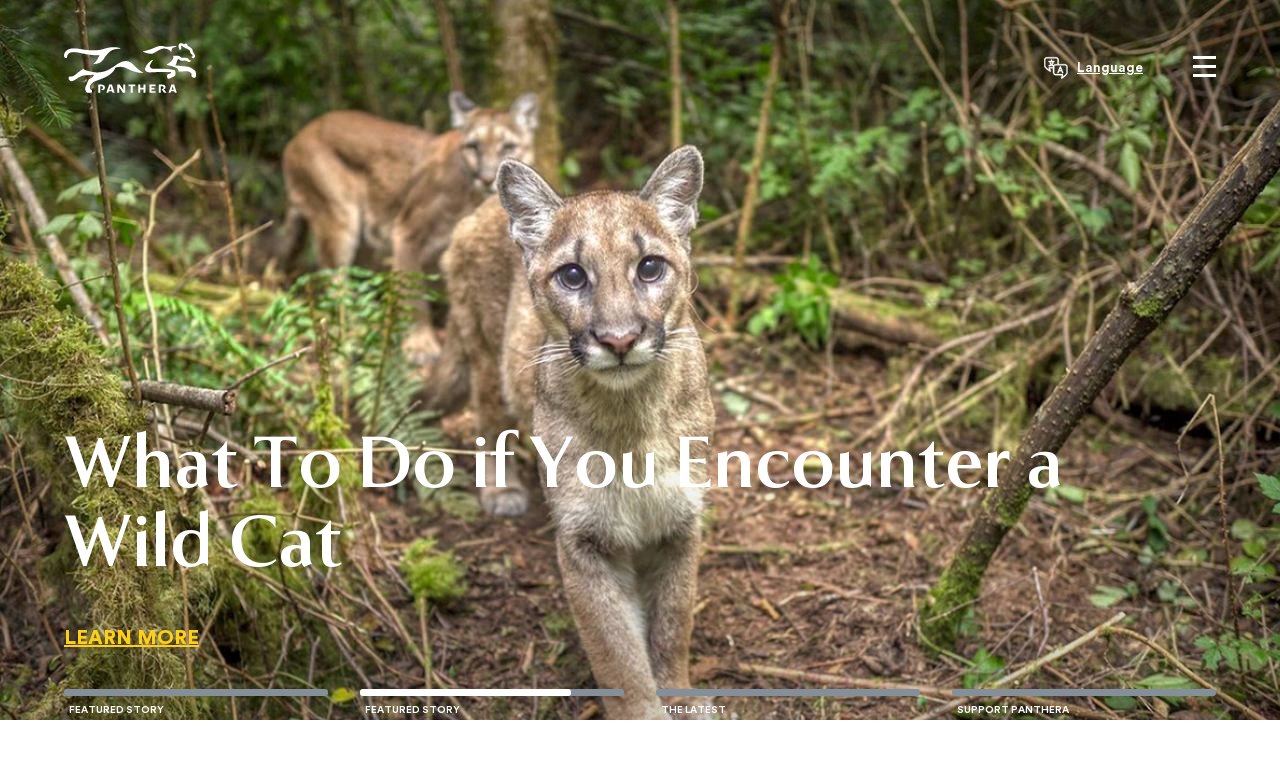

--- FILE ---
content_type: text/html; charset=UTF-8
request_url: https://panthera.org/?utm_medium=facebook&utm_source=linktree&utm_campaign=science%20center&page=1
body_size: 13179
content:
<!DOCTYPE html>
<html lang="en" dir="ltr" prefix="og: https://ogp.me/ns#">
  <head>

    <!-- Google Tag Manager -->
    <script>(function(w,d,s,l,i){w[l]=w[l]||[];w[l].push({'gtm.start':
    new Date().getTime(),event:'gtm.js'});var f=d.getElementsByTagName(s)[0],
    j=d.createElement(s),dl=l!='dataLayer'?'&l='+l:'';j.async=true;j.src=
    'https://www.googletagmanager.com/gtm.js?id='+i+dl;f.parentNode.insertBefore(j,f);
    })(window,document,'script','dataLayer','GTM-M9CNLVN');</script>
    <!-- End Google Tag Manager -->

    <meta charset="utf-8" />
<meta name="description" content="Panthera is devoted to preserving the 40 species of wild cats and their critical role in the world&#039;s ecosystems — securing their future and ours." />
<meta name="abstract" content="Panthera is devoted to preserving the 40 species of wild cats and their critical role in the world&#039;s ecosystems — securing their future and ours." />
<link rel="canonical" href="https://panthera.org/" />
<link rel="shortlink" href="https://panthera.org/" />
<meta property="og:site_name" content="Panthera" />
<meta property="og:type" content="Website" />
<meta property="og:url" content="https://panthera.org/home" />
<meta property="og:title" content="Home | Panthera" />
<meta property="og:description" content="Panthera is devoted to preserving the 40 species of wild cats and their critical role in the world&#039;s ecosystems — securing their future and ours." />
<meta name="Generator" content="Drupal 10 (https://www.drupal.org)" />
<meta name="MobileOptimized" content="width" />
<meta name="HandheldFriendly" content="true" />
<meta name="viewport" content="width=device-width, initial-scale=1.0" />
<script src="https://www.google.com/recaptcha/api.js?render=6Le6HogcAAAAAL6K_a8PXztpqZ1BVAo_bLtapJtf" async="" defer=""></script>
<link rel="icon" href="/themes/custom/panthera/img/favicons/favicon.ico" type="image/vnd.microsoft.icon" />

    <title>Home | Panthera</title>

    <link rel="apple-touch-icon" sizes="57x57" href="/themes/custom/panthera/img/favicons/apple-icon-57x57.png">
    <link rel="apple-touch-icon" sizes="60x60" href="/themes/custom/panthera/img/favicons/apple-icon-60x60.png">
    <link rel="apple-touch-icon" sizes="72x72" href="/themes/custom/panthera/img/favicons/apple-icon-72x72.png">
    <link rel="apple-touch-icon" sizes="76x76" href="/themes/custom/panthera/img/favicons/apple-icon-76x76.png">
    <link rel="apple-touch-icon" sizes="114x114" href="/themes/custom/panthera/img/favicons/apple-icon-114x114.png">
    <link rel="apple-touch-icon" sizes="120x120" href="/themes/custom/panthera/img/favicons/apple-icon-120x120.png">
    <link rel="apple-touch-icon" sizes="144x144" href="/themes/custom/panthera/img/favicons/apple-icon-144x144.png">
    <link rel="apple-touch-icon" sizes="152x152" href="/themes/custom/panthera/img/favicons/apple-icon-152x152.png">
    <link rel="apple-touch-icon" sizes="180x180" href="/themes/custom/panthera/img/favicons/apple-icon-180x180.png">
    <link rel="icon" type="image/png" sizes="192x192"  href="/themes/custom/panthera/img/favicons/android-icon-192x192.png">
    <link rel="icon" type="image/png" sizes="32x32" href="/themes/custom/panthera/img/favicons/favicon-32x32.png">
    <link rel="icon" type="image/png" sizes="96x96" href="/themes/custom/panthera/img/favicons/favicon-96x96.png">
    <link rel="icon" type="image/png" sizes="16x16" href="/themes/custom/panthera/img/favicons/favicon-16x16.png">
    <link rel="manifest" href="/themes/custom/panthera/img/favicons/manifest.json">

    <link rel="stylesheet" media="all" href="/sites/default/files/css/css_7VRA8TY32e1Whkcw_fVi9wcezeNA-VgiOCEmTUTNB60.css?delta=0&amp;language=en&amp;theme=panthera&amp;include=eJxlj0sKAyEQRC80jkcKrTYqtB-sNmFuH8ksHMimKN6jFuWFgMs6Ah_-7oUBioyjU9XEg2yU5kgM9JJc4-YrmoHkwOMBW-G-9saT_kmhGueSL7Cw1_ZQUNIMzR57NSgO6gk2jNlJzk3OWft0kpE4HLigXO4T78wf2F-epYUp_AVNjlic" />
<link rel="stylesheet" media="all" href="/sites/default/files/css/css_LAQMA_ZM_7xhmRNZMOtcnZFjdoukw0jLU9Dr6qSUIqM.css?delta=1&amp;language=en&amp;theme=panthera&amp;include=eJxlj0sKAyEQRC80jkcKrTYqtB-sNmFuH8ksHMimKN6jFuWFgMs6Ah_-7oUBioyjU9XEg2yU5kgM9JJc4-YrmoHkwOMBW-G-9saT_kmhGueSL7Cw1_ZQUNIMzR57NSgO6gk2jNlJzk3OWft0kpE4HLigXO4T78wf2F-epYUp_AVNjlic" />

    

    <meta name="facebook-domain-verification" content="qo1pqn03i977gyuim47lccpkr5g2yz" />
    <!-- Fundraise Up Begin -->
    <script>(function(w,d,s,n,a){if(!w[n]){var l='call,catch,on,once,set,then,track,openCheckout'
    .split(','),i,o=function(n){return'function'==typeof n?o.l.push([arguments])&&o
    :function(){return o.l.push([n,arguments])&&o}},t=d.getElementsByTagName(s)[0],
    j=d.createElement(s);j.async=!0;j.src='https://cdn.fundraiseup.com/widget/'+a+'';
    t.parentNode.insertBefore(j,t);o.s=Date.now();o.v=5;o.h=w.location.href;o.l=[];
    for(i=0;i<8;i++)o[l[i]]=o(l[i]);w[n]=o}
    })(window,document,'script','FundraiseUp','APWNNJQY');</script>
    <!-- Fundraise Up End -->
  </head>
  <body class="page-path- path-frontpage">

    <!-- Google Tag Manager (noscript) -->
    <noscript><iframe src="https://www.googletagmanager.com/ns.html?id=GTM-M9CNLVN"
    height="0" width="0" style="display:none;visibility:hidden"></iframe></noscript>
    <!-- End Google Tag Manager (noscript) -->

        <a href="#main-content" class="visually-hidden focusable skip-link">
      Skip to main content
    </a>
    
      <div class="dialog-off-canvas-main-canvas" data-off-canvas-main-canvas>
    
<div class="layout-container">
      <div class="region region-nav-bg-container">
    <div class="views-element-container block block-views block-views-blockmain-nav-cat-hero-block-1" id="block-views-block-main-nav-cat-hero-block-1">
  
    
      <div><div class="view view-main-nav-cat-hero view-id-main_nav_cat_hero view-display-id-block_1 js-view-dom-id-35d6bc3f46d74c001167d073889bec40d4de69b1cac44a14e70ef7ffb11aaadb">
  
    
      
      <div class="view-content">
      
  

<div class="nav-bg-img nav-bg-snow-leopard" style="background-image:url('/sites/default/files/styles/cat_page_hero/public/cat-page-slides/IMG-166146-Snow-Leopard-Kyrgyzstan-Sebastian-Kennerknecht.jpg?itok=9vX-YIeO');"></div>

  

<div class="nav-bg-img nav-bg-small-cats" style="background-image:url('/sites/default/files/styles/cat_page_hero/public/cat-page-slides/IMG-93101-Sunda-Clouded-Leopard-Malaysia-Sebastian-Kennerknecht.jpg?itok=vQlUrWJm');"></div>

  

<div class="nav-bg-img nav-bg-puma" style="background-image:url('/sites/default/files/styles/cat_page_hero/public/cat-hero/_MG_3637.jpg?itok=Bc3agibU');"></div>

  

<div class="nav-bg-img nav-bg-leopard" style="background-image:url('/sites/default/files/styles/cat_page_hero/public/cat-hero/10725_0.jpg?itok=yBjrVuFC');"></div>

  

<div class="nav-bg-img nav-bg-cheetah" style="background-image:url('/sites/default/files/styles/cat_page_hero/public/cat-hero/Cheetah%20in%20South%20Africad.jpg?itok=AQ0hGVlm');"></div>

  

<div class="nav-bg-img nav-bg-jaguar" style="background-image:url('/sites/default/files/styles/cat_page_hero/public/cat-hero/IMG-430033-Jaguar-Brazil-Sebastian-Kennerknecht.jpg?itok=PRbhgxgF');"></div>

  

<div class="nav-bg-img nav-bg-lion" style="background-image:url('/sites/default/files/styles/cat_page_hero/public/cat-hero/African-Lion-Zambia-Sebastian-Kennerknecht.jpg?itok=eUQBaDVU');"></div>

  

<div class="nav-bg-img nav-bg-tiger" style="background-image:url('/sites/default/files/styles/cat_page_hero/public/cat-hero/TIGER_20110611_08511639_1890-_0.JPG?itok=gW4vseL9');"></div>


    </div>
  
          </div>
</div>

  </div>

  </div>


  <header role="banner">
      <div class="region region-header">
    <div class="inner-container">
      <div id="block-panthera-branding" class="block block-system block-system-branding-block">
  
    
        <a href="/" rel="home" class="site-logo">
      <img src="/themes/custom/panthera/img/svg/logo-main-white.svg" alt="Home" class="logo-full-size" />
      <img src="/themes/custom/panthera/img/logo-small-nav.png" alt="Home" class="logo-small" />
    </a>
        <div class="site-name">
      <a href="/" rel="home">Panthera</a>
    </div>
    </div>
<div class="search-block-form block block-search container-inline" data-drupal-selector="search-block-form" id="block-searchform" role="search">
  
    
      <form action="/search/results" method="get" id="search-block-form" accept-charset="UTF-8">
  <div class="js-form-item form-item js-form-type-search form-type-search js-form-item-keys form-item-keys form-no-label">
      <label for="edit-keys" class="visually-hidden">Search</label>
        <input title="Enter the terms you wish to search for." data-drupal-selector="edit-keys" type="search" id="edit-keys" name="keys" value="" size="15" maxlength="128" class="form-search" />

        </div>
<div data-drupal-selector="edit-actions" class="form-actions js-form-wrapper form-wrapper" id="edit-actions"><input data-drupal-selector="edit-submit" type="submit" id="edit-submit" value="Search" class="button js-form-submit form-submit" />
</div>

</form>

  </div>
<div id="block-navmenutranslate" class="block block-block-content block-block-content97b08b34-3d07-4511-99b6-2a5a8b7cfaca block-type-basic">
  
    
      
            <div class="clearfix text-formatted field field--name-body field--type-text-with-summary field--label-hidden field__item"><section class="google-translate-link">
  <img src="/themes/custom/panthera/img/svg/translate-link.svg" / alt="link to open website in google translate">
  <span>Language</span>
  <select
    onchange="doGTranslate(this);"
    class="notranslate"
    id="gtranslate_selector"
    aria-label="Website Language Selector">
    <option value="">Select Language</option>
    <option value="en|af">Afrikaans</option>
    <option value="en|sq">Albanian</option>
    <option value="en|am">Amharic</option>
    <option value="en|ar">Arabic</option>
    <option value="en|hy">Armenian</option>
    <option value="en|az">Azerbaijani</option>
    <option value="en|eu">Basque</option>
    <option value="en|be">Belarusian</option>
    <option value="en|bn">Bengali</option>
    <option value="en|bs">Bosnian</option>
    <option value="en|bg">Bulgarian</option>
    <option value="en|ca">Catalan</option>
    <option value="en|ceb">Cebuano</option>
    <option value="en|ny">Chichewa</option>
    <option value="en|zh-CN">Chinese (Simplified)</option>
    <option value="en|zh-TW">Chinese (Traditional)</option>
    <option value="en|co">Corsican</option>
    <option value="en|hr">Croatian</option>
    <option value="en|cs">Czech</option>
    <option value="en|da">Danish</option>
    <option value="en|nl">Dutch</option>
    <option value="en|en">English</option>
    <option value="en|eo">Esperanto</option>
    <option value="en|et">Estonian</option>
    <option value="en|tl">Filipino</option>
    <option value="en|fi">Finnish</option>
    <option value="en|fr">French</option>
    <option value="en|fy">Frisian</option>
    <option value="en|gl">Galician</option>
    <option value="en|ka">Georgian</option>
    <option value="en|de">German</option>
    <option value="en|el">Greek</option>
    <option value="en|gu">Gujarati</option>
    <option value="en|ht">Haitian Creole</option>
    <option value="en|ha">Hausa</option>
    <option value="en|haw">Hawaiian</option>
    <option value="en|iw">Hebrew</option>
    <option value="en|hi">Hindi</option>
    <option value="en|hmn">Hmong</option>
    <option value="en|hu">Hungarian</option>
    <option value="en|is">Icelandic</option>
    <option value="en|ig">Igbo</option>
    <option value="en|id">Indonesian</option>
    <option value="en|ga">Irish</option>
    <option value="en|it">Italian</option>
    <option value="en|ja">Japanese</option>
    <option value="en|jw">Javanese</option>
    <option value="en|kn">Kannada</option>
    <option value="en|kk">Kazakh</option>
    <option value="en|km">Khmer</option>
    <option value="en|ko">Korean</option>
    <option value="en|ku">Kurdish (Kurmanji)</option>
    <option value="en|ky">Kyrgyz</option>
    <option value="en|lo">Lao</option>
    <option value="en|la">Latin</option>
    <option value="en|lv">Latvian</option>
    <option value="en|lt">Lithuanian</option>
    <option value="en|lb">Luxembourgish</option>
    <option value="en|mk">Macedonian</option>
    <option value="en|mg">Malagasy</option>
    <option value="en|ms">Malay</option>
    <option value="en|ml">Malayalam</option>
    <option value="en|mt">Maltese</option>
    <option value="en|mi">Maori</option>
    <option value="en|mr">Marathi</option>
    <option value="en|mn">Mongolian</option>
    <option value="en|my">Myanmar (Burmese)</option>
    <option value="en|ne">Nepali</option>
    <option value="en|no">Norwegian</option>
    <option value="en|ps">Pashto</option>
    <option value="en|fa">Persian</option>
    <option value="en|pl">Polish</option>
    <option value="en|pt">Portuguese</option>
    <option value="en|pa">Punjabi</option>
    <option value="en|ro">Romanian</option>
    <option value="en|ru">Russian</option>
    <option value="en|sm">Samoan</option>
    <option value="en|gd">Scottish Gaelic</option>
    <option value="en|sr">Serbian</option>
    <option value="en|st">Sesotho</option>
    <option value="en|sn">Shona</option>
    <option value="en|sd">Sindhi</option>
    <option value="en|si">Sinhala</option>
    <option value="en|sk">Slovak</option>
    <option value="en|sl">Slovenian</option>
    <option value="en|so">Somali</option>
    <option value="en|es">Spanish</option>
    <option value="en|su">Sudanese</option>
    <option value="en|sw">Swahili</option>
    <option value="en|sv">Swedish</option>
    <option value="en|tg">Tajik</option>
    <option value="en|ta">Tamil</option>
    <option value="en|te">Telugu</option>
    <option value="en|th">Thai</option>
    <option value="en|tr">Turkish</option>
    <option value="en|uk">Ukrainian</option>
    <option value="en|ur">Urdu</option>
    <option value="en|uz">Uzbek</option>
    <option value="en|vi">Vietnamese</option>
    <option value="en|cy">Welsh</option>
    <option value="en|xh">Xhosa</option>
    <option value="en|yi">Yiddish</option>
    <option value="en|yo">Yoruba</option>
    <option value="en|zu">Zulu</option>
  </select>
</section>

<div id="google_translate_element"></div></div>
      
  </div>
<div id="block-navdonatebutton" class="block block-block-content block-block-content82a67ec5-c2e9-48e3-880f-69c5589b1c4c block-type-basic">
  
    
      
            <div class="clearfix text-formatted field field--name-body field--type-text-with-summary field--label-hidden field__item"><!-- iATS -->
<!--a href="/support/protect-wild-cats" class="donate-button header-donate-button">Donate</a-->

<!-- FRU -->
<a href="#XXKVSRCU" style="display: none"></a></div>
      
  </div>
<div id="block-navmenutrigger" class="block block-block-content block-block-content96877c28-bf49-4e0c-889d-2211feb4082b block-type-basic">
  
    
      
            <div class="clearfix text-formatted field field--name-body field--type-text-with-summary field--label-hidden field__item"><button type="button" class="nav-menu-trigger button-input-reset" aria-label="toggle menu">
  <span class="top"></span>
  <span class="middle"></span>
  <span class="bottom"></span>
</button>
</div>
      
  </div>

      <div class="search-overlay"></div>
    </div>
  </div>

  </header>

    <div class="region region-primary-menu">
    <nav role="navigation" aria-labelledby="block-panthera-main-menu-menu" id="block-panthera-main-menu" class="block block-menu navigation menu--main">
            
  <h2 class="visually-hidden" id="block-panthera-main-menu-menu">Main navigation</h2>
  

        
  
  
  
            <ul class="menu menu- menu--level-0">
                          <li class="menu-item menu--item menu--level-0--item menu-item--expanded">
        <span class="menu---link menu--level-0--link">Meet The Cats</span>
                    
  
  
            <ul  class="menu--level-0 menu menu--submenu menu--level-1">
                          <li class="menu-item menu--item menu--level-1--item">
        <a href="/cat/small-cats" class="menu---link menu--level-1--link" data-drupal-link-system-path="node/88">Small Cats</a>
              </li>
                      <li class="menu-item menu--item menu--level-1--item">
        <a href="/cat/tiger" class="menu---link menu--level-1--link" data-drupal-link-system-path="node/57">Tiger</a>
              </li>
                      <li class="menu-item menu--item menu--level-1--item">
        <a href="/cat/lion" class="menu---link menu--level-1--link" data-drupal-link-system-path="node/58">Lion</a>
              </li>
                      <li class="menu-item menu--item menu--level-1--item">
        <a href="/cat/jaguar" class="menu---link menu--level-1--link" data-drupal-link-system-path="node/82">Jaguar</a>
              </li>
                      <li class="menu-item menu--item menu--level-1--item">
        <a href="/cat/snow-leopard" class="menu---link menu--level-1--link" data-drupal-link-system-path="node/89">Snow Leopard</a>
              </li>
                      <li class="menu-item menu--item menu--level-1--item">
        <a href="/cat/leopard" class="menu---link menu--level-1--link" data-drupal-link-system-path="node/86">Leopard</a>
              </li>
                      <li class="menu-item menu--item menu--level-1--item">
        <a href="/cat/puma" class="menu---link menu--level-1--link" data-drupal-link-system-path="node/87">Puma</a>
              </li>
                      <li class="menu-item menu--item menu--level-1--item">
        <a href="/cat/cheetah" title="Learn more about these speedy cats and join us to protect them." class="menu---link menu--level-1--link" data-drupal-link-system-path="node/85">Cheetah</a>
              </li>
        </ul>
  
              </li>
                      <li class="menu-item menu--item menu--level-0--item menu-item--expanded">
        <span class="menu---link menu--level-0--link">Group for non-cat navigation</span>
                    
  
  
            <ul  class="menu--level-0 menu--submenu menu menu--level-1">
                          <li class="menu-item menu--item menu--level-1--item menu-item--expanded">
        <span class="menu---link menu--level-1--link">Our Work</span>
                    
  
  
            <ul  class="menu--level-0 menu--submenu menu--level-1 menu menu--level-2">
                          <li class="menu-item menu--item menu--level-2--item menu-item--expanded">
        <a href="/threats-and-solutions" class="menu---link menu--level-2--link" data-drupal-link-system-path="node/96">Threats and Solutions</a>
                    
  
  
            <ul  class="menu--level-0 menu--submenu menu--level-1 menu--level-2 menu menu--level-3">
                          <li class="menu-item menu--item menu--level-3--item">
        <a href="/threats-and-solutions" class="menu---link menu--level-3--link" data-drupal-link-system-path="node/96">We Protect Wild Cats</a>
              </li>
        </ul>
  
              </li>
                      <li class="menu-item menu--item menu--level-2--item">
        <a href="/our-impact" class="menu---link menu--level-2--link" data-drupal-link-system-path="node/97">Our Impact</a>
              </li>
                      <li class="menu-item menu--item menu--level-2--item">
        <a href="/our-innovations" class="menu---link menu--level-2--link" data-drupal-link-system-path="node/98">Our Innovations</a>
              </li>
                      <li class="menu-item menu--item menu--level-2--item">
        <a href="/informing-policy" class="menu---link menu--level-2--link" data-drupal-link-system-path="node/39">Policy Solutions</a>
              </li>
        </ul>
  
              </li>
                      <li class="menu-item menu--item menu--level-1--item menu-item--expanded">
        <span class="menu---link menu--level-1--link">About Us</span>
                    
  
  
            <ul  class="menu--level-0 menu--submenu menu--level-1 menu--level-3 menu menu--level-2">
                          <li class="menu-item menu--item menu--level-2--item">
        <a href="/who-we-are" class="menu---link menu--level-2--link" data-drupal-link-system-path="node/65">Who We Are</a>
              </li>
                      <li class="menu-item menu--item menu--level-2--item">
        <a href="/pantheras-board-members" class="menu---link menu--level-2--link" data-drupal-link-system-path="node/28">Board</a>
              </li>
                      <li class="menu-item menu--item menu--level-2--item">
        <a href="/conservation-council" class="menu---link menu--level-2--link" data-drupal-link-system-path="node/13">Conservation Council</a>
              </li>
                      <li class="menu-item menu--item menu--level-2--item">
        <a href="/science-council" class="menu---link menu--level-2--link" data-drupal-link-system-path="node/31">Science Council</a>
              </li>
                      <li class="menu-item menu--item menu--level-2--item">
        <a href="/global-alliance" class="menu---link menu--level-2--link" data-drupal-link-system-path="node/34">The Global Alliance</a>
              </li>
                      <li class="menu-item menu--item menu--level-2--item">
        <a href="/partners" class="menu---link menu--level-2--link" data-drupal-link-system-path="node/100">Partners</a>
              </li>
                      <li class="menu-item menu--item menu--level-2--item">
        <a href="/annual-reports-and-financials" class="menu---link menu--level-2--link" data-drupal-link-system-path="node/52">Annual Report &amp; Financials</a>
              </li>
        </ul>
  
              </li>
                      <li class="menu-item menu--item menu--level-1--item menu-item--expanded">
        <span class="menu---link menu--level-1--link">The Latest</span>
                    
  
  
            <ul  class="menu--level-0 menu--submenu menu--level-1 menu--level-3 menu menu--level-2">
                          <li class="menu-item menu--item menu--level-2--item">
        <a href="/blog" class="menu---link menu--level-2--link" data-drupal-link-system-path="blog">Blog: Field Notes</a>
              </li>
                      <li class="menu-item menu--item menu--level-2--item">
        <a href="/newsroom" class="menu---link menu--level-2--link" data-drupal-link-system-path="newsroom">Newsroom</a>
              </li>
                      <li class="menu-item menu--item menu--level-2--item">
        <a href="/science-center" class="menu---link menu--level-2--link" data-drupal-link-system-path="science-center">Science Publications</a>
              </li>
                      <li class="menu-item menu--item menu--level-2--item">
        <a href="/window-to-the-wild" class="menu---link menu--level-2--link">Video Gallery</a>
              </li>
        </ul>
  
              </li>
                      <li class="menu-item menu--item menu--level-1--item menu-item--expanded">
        <span class="menu---link menu--level-1--link">Help Cats</span>
                    
  
  
            <ul  class="menu--level-0 menu--submenu menu--level-1 menu--level-3 menu menu--level-2">
                          <li class="menu-item menu--item menu--level-2--item">
        <a href="/support-us" class="menu---link menu--level-2--link" data-drupal-link-system-path="node/204">Ways to Give</a>
              </li>
                      <li class="menu-item menu--item menu--level-2--item">
        <a href="/grant-opportunities" class="menu---link menu--level-2--link" data-drupal-link-system-path="node/99">Apply for a Grant</a>
              </li>
                      <li class="menu-item menu--item menu--level-2--item">
        <a href="/teaching-toolkit" class="menu---link menu--level-2--link" data-drupal-link-system-path="node/42">Teaching Toolkit</a>
              </li>
                      <li class="menu-item menu--item menu--level-2--item">
        <a href="/campaigns" class="menu---link menu--level-2--link" data-drupal-link-system-path="node/109">Campaigns</a>
              </li>
                      <li class="menu-item menu--item menu--level-2--item">
        <a href="/careers" class="menu---link menu--level-2--link" data-drupal-link-system-path="node/50">Careers</a>
              </li>
                      <li class="menu-item menu--item menu--level-2--item">
        <a href="https://store.panthera.org/" class="menu---link menu--level-2--link">Shop</a>
              </li>
        </ul>
  
              </li>
                      <li class="menu-item menu--item menu--level-1--item">
        <a href="/where-we-work" class="menu---link menu--level-1--link" data-drupal-link-system-path="node/103">Where We Work</a>
              </li>
        </ul>
  
              </li>
        </ul>
  



  </nav>

  </div>


  <main role="main">
      <div class="region region-banner">
    <div class="views-element-container block block-views block-views-blockhero-slider-block-1" id="block-views-block-hero-slider-block-1">
  
    
      <div>


<div class="view view-hero-slider view-id-hero_slider view-display-id-block_1 js-view-dom-id-d90daa14090969ab2b0684475b6881041ef3e9c8272eb60d7410646dc71df254">

    
      <div id="homepage-hero-slider" class="view-content swiper-container">
      <div class="swiper-wrapper">
            <div class="swiper-slide views-row">

<div class="slide-bg-container" style="background-image:url('/sites/default/files/styles/homepage_hero_slider/public/homepage-hero/F1411654.JPG?itok=KZLf4Gxj');">
  <div class="slide-content-container">
    <h1>Flat-headed Cat Rediscovered in Thailand</h1>
    <a href="https://panthera.org/newsroom/endangered-flat-headed-cat-rediscovered-thailand-after-nearly-three-decades">READ MORE</a>
    <span class="hidden hero-pagination-label">FEATURED STORY</span>
  </div>  <span class="image-caption bg-image-caption">© DNP/Panthera Thailand</span>
</div></div>
    <div class="swiper-slide views-row">

<div class="slide-bg-container" style="background-image:url('/sites/default/files/styles/homepage_hero_slider/public/homepage-hero/Gen-and-kit-2_edit_MattMahen.jpg?itok=xwapp5aG');">
  <div class="slide-content-container">
    <h1>What To Do if You Encounter a Wild Cat</h1>
    <a href="https://panthera.org/blog-post/what-do-if-you-encounter-wild-cat">Learn More</a>
    <span class="hidden hero-pagination-label">Featured Story</span>
  </div>  <span class="image-caption bg-image-caption">©MATT MAHAN/PANTHERA</span>
</div></div>
    <div class="swiper-slide views-row">

<div class="slide-bg-container" style="background-image:url('/sites/default/files/styles/homepage_hero_slider/public/homepage-hero/IMG-375747-African-Lion-Zambia-Sebastian-Kennerknecht%20%281%29.jpg?itok=Iq8ZFL7g');">
  <div class="slide-content-container">
    <h1>When Wildlife Says Hello: Unforgettable Encounters from the Field</h1>
    <a href="https://panthera.org/blog-post/when-wildlife-says-hello-unforgettable-encounters-field">LEARN MORE</a>
    <span class="hidden hero-pagination-label">THE LATEST</span>
  </div>  <span class="image-caption bg-image-caption">© SEBASTIAN KENNERKNECHT</span>
</div></div>
    <div class="swiper-slide views-row">

<div class="slide-bg-container" style="background-image:url('/sites/default/files/styles/homepage_hero_slider/public/homepage-hero/Panthera%202-17.jpg?itok=OcE6MS8_');">
  <div class="slide-content-container">
    <h1>Help Wild Cats</h1>
    <a href="/support/protect-cats">Donate</a>
    <span class="hidden hero-pagination-label">Support Panthera</span>
  </div>  <span class="image-caption bg-image-caption">© Sebastian Kennerknecht </span>
</div></div>

      </div>

      <div class="swiper-pagination-homepage-hero swiper-pagination"></div>

      <!-- If we need navigation buttons -->
      <div class="hero-swiper-button hero-swiper-button-prev"></div>
      <div class="hero-swiper-button hero-swiper-button-next"></div>
    </div>
  

  
</div>
</div>

  </div>

  </div>


    

    

    

    

    <a id="main-content" tabindex="-1"></a>
    
          <div class="layout-content">
    
        <div class="region region-content">
    <div data-drupal-messages-fallback class="hidden"></div>
<div id="block-aboutushomepage" class="block block-block-content block-block-content18e8cdfe-9af8-44d0-8853-83b426f3f36a block-type-basic">
  
    
      
            <div class="clearfix text-formatted field field--name-body field--type-text-with-summary field--label-hidden field__item"><style type="text/css">/* Home Slide*/
	#homepage-hero-slider .slide-content-container {padding-right: 0}

	.about-outer-wrapper p {font-size:1.1rem; line-height:1.95rem}

	.about-outer-wrapper {width:100%; max-width:1200px; padding:0; margin:25px 0 0}
	.about-inner-wrapper {width:100%; max-width:1200px; margin:0 auto; padding:0; display:flex}
	.description {width:57%; padding:0 35px 0 0}
	.stats {width:43%; bottom:10px; padding:0; margin:0}
	.stats li {list-style:none; border-bottom:1px solid #818181; padding:20px 0}

	.stat {display:flex; align-items:center; flex-direction:row-reverse}
	.stat h2 {padding-right:30px; margin:0; font-weight:bold;}
	.stat p {margin:0; width:75%; line-height:1.45rem}

	/* Donation Block */
	.block-donation-form h2 {color: #0d273d}

	@media only screen and (max-width:750px) {
		.about-inner-wrapper {display:block}
		.description, .stats {width:100%}
		.description {padding:0;}
	}

	@media only screen and (max-width:675px) {
	/* Donation Block Reposition*/
	.block-donation-form h2 {top: 25px; position: absolute; padding:0 25px 0 0}
	}

	@media only screen and (max-width: 480px) {
		.about-inner-wrapper p {font-size:1rem !important}
	}
</style>
<div class="about-outer-wrapper">
<h2>Our Global Paw Print</h2>

<div class="about-inner-wrapper">
<div class="description">
<p style="margin-top:0">Panthera is creating a world where wild cats thrive in healthy, natural and developed landscapes that sustain people and biodiversity. Through cutting-edge scientific research, strategic species recovery, habitat restoration and collaboration with communities and partners, we're protecting the world's 40 species of wild cats and helping ensure a future for us all.</p>

<p><a class="button-light-blue" href="/our-pride">Get to know us</a></p>
</div>

<ul class="stats">
	<li style="padding:0 0 20px">
	<div class="stat">
	<p>wild cat species being protected.</p>

	<h2>40</h2>
	</div>
	</li>
	<li>
	<div class="stat">
	<p>countries where Panthera actively protects wild cats, across eight regions.</p>

	<h2>35+</h2>
	</div>
	</li>
	<li>
	<div class="stat">
	<p>partnerships with government agencies to sustain lasting change.</p>

	<h2>45+</h2>
	</div>
	</li>
	<li>
	<div class="stat">
	<p>Counter-Wildlife Crime information hubs around the globe.</p>

	<h2>7</h2>
	</div>
	</li>
</ul>
</div>
<a name="meetthecats"></a>

<h2 style="margin:50px 0 0">Meet the Cats</h2>
</div>
</div>
      
  </div>
<div id="block-meetthecatshomepage" class="block block-block-content block-block-contentcd9b5e88-d76b-4541-80f8-11d5a5e7755a block-type-basic">
  
    
      
            <div class="clearfix text-formatted field field--name-body field--type-text-with-summary field--label-hidden field__item"><!--h2>Meet the Cats</h2>

<p>Join us and learn more about wild cats and how we can work together to protect them.</p--></div>
      
  </div>
<div class="views-element-container block block-views block-views-blockhomepage-cat-slider-block-1" id="block-views-block-homepage-cat-slider-block-1">
  
    
      <div>


<div class="view view-homepage-cat-slider view-id-homepage_cat_slider view-display-id-block_1 js-view-dom-id-764aff5ebf721c4fa2fd76c3f4843118eb23c516d46796a7d99b690bc08064c9">

    
      <div id="homepage-cat-slider" class="view-content swiper-container">
      <div class="swiper-wrapper">
            <div class="swiper-slide views-row">
<div class="slide-bg-container" style="background-image:url('/sites/default/files/styles/homepage_cat_slider/public/cat-hero/TIGER_20110611_08511639_1890-_0.JPG?itok=rxDmCKNJ');">
  <div class="slide-content-container">
    <h1>Tiger</h1>
    <div class="hidden-content">
      <p><strong><em>Explore the world of tigers — where they live, what threatens them, and how Panthera’s science and partners are driving their comeback. </em></strong></p>
      <a href="/cat/tiger" hreflang="en">LEARN MORE</a>
    </div>  </div>  <span class="image-caption bg-image-caption">© Steve Winter/National Geographic</span>
</div></div>
    <div class="swiper-slide views-row">
<div class="slide-bg-container" style="background-image:url('/sites/default/files/styles/homepage_cat_slider/public/cat-hero/African-Lion-Zambia-Sebastian-Kennerknecht.jpg?itok=8YPNY6cs');">
  <div class="slide-content-container">
    <h1>Lion</h1>
    <div class="hidden-content">
      <p><strong><em>Lions define the wild — but their future is uncertain. Learn how Panthera’s work is helping lions rebound across Africa. </em></strong></p>
      <a href="/cat/lion" hreflang="en">LEARN MORE</a>
    </div>  </div>  <span class="image-caption bg-image-caption">© Sebastian Kennerknecht</span>
</div></div>
    <div class="swiper-slide views-row">
<div class="slide-bg-container" style="background-image:url('/sites/default/files/styles/homepage_cat_slider/public/cat-hero/IMG-430033-Jaguar-Brazil-Sebastian-Kennerknecht.jpg?itok=mi5pi20e');">
  <div class="slide-content-container">
    <h1>Jaguar</h1>
    <div class="hidden-content">
      <p><strong><em>Jaguar populations span Latin America but face threats from illegal hunting, habitat loss, and conflict. Discover how Panthera’s science and partnerships are conserving jaguars and their landscapes. </em></strong></p>
      <a href="/cat/jaguar" hreflang="en">LEARN MORE</a>
    </div>  </div>  <span class="image-caption bg-image-caption">© Sebastian Kennerknecht</span>
</div></div>
    <div class="swiper-slide views-row">
<div class="slide-bg-container" style="background-image:url('/sites/default/files/styles/homepage_cat_slider/public/cat-hero/10725_0.jpg?itok=NvDVAryl');">
  <div class="slide-content-container">
    <h1>Leopard</h1>
    <div class="hidden-content">
      <p><strong><em>Adaptable yet imperiled, leopards range farther than any other big cat. See how Panthera blends science and community action to protect them. </em></strong></p>
      <a href="/cat/leopard" hreflang="en">LEARN MORE</a>
    </div>  </div>  <span class="image-caption bg-image-caption">© Sergio Pitamitz/National Geographic Image Collection</span>
</div></div>
    <div class="swiper-slide views-row">
<div class="slide-bg-container" style="background-image:url('/sites/default/files/styles/homepage_cat_slider/public/cat-hero/_MG_3637.jpg?itok=pax-d_Fu');">
  <div class="slide-content-container">
    <h1>Puma</h1>
    <div class="hidden-content">
      <p><strong><em>Called pumas, cougars, or mountain lions, these cats remain misunderstood. Discover how Panthera’s research reveals their true role in ecosystems and what’s being done to ensure their future. </em></strong></p>
      <a href="/cat/puma" hreflang="en">LEARN MORE</a>
    </div>  </div>  <span class="image-caption bg-image-caption">© Nicolás Lagos/Panthera</span>
</div></div>
    <div class="swiper-slide views-row">
<div class="slide-bg-container" style="background-image:url('/sites/default/files/styles/homepage_cat_slider/public/cat-page-slides/IMG-93101-Sunda-Clouded-Leopard-Malaysia-Sebastian-Kennerknecht.jpg?itok=c-NDMPpr');">
  <div class="slide-content-container">
    <h1>Small Cats</h1>
    <div class="hidden-content">
      <p><strong><em>Small cats include 13 of the world’s 18 most threatened felids. Explore how Panthera’s science is uncovering their secrets and driving conservation for these overlooked species. </em></strong></p>
      <a href="/cat/small-cats" hreflang="en">LEARN MORE</a>
    </div>  </div>  <span class="image-caption bg-image-caption">© Sebastian Kennerknecht/Pumapix</span>
</div></div>
    <div class="swiper-slide views-row">
<div class="slide-bg-container" style="background-image:url('/sites/default/files/styles/homepage_cat_slider/public/cat-hero/Cheetah%20in%20South%20Africad.jpg?itok=KoPS1xNB');">
  <div class="slide-content-container">
    <h1>Cheetah</h1>
    <div class="hidden-content">
      <p><strong><em>With only about 7,100 cheetahs remaining in the wild, Panthera’s conservation strategies aim to secure their future and the landscapes they depend on. </em></strong></p>
      <a href="/cat/cheetah" hreflang="en">LEARN MORE</a>
    </div>  </div>  <span class="image-caption bg-image-caption">© Johanna Taylor/Panthera</span>
</div></div>
    <div class="swiper-slide views-row">
<div class="slide-bg-container" style="background-image:url('/sites/default/files/styles/homepage_cat_slider/public/cat-page-slides/IMG-166146-Snow-Leopard-Kyrgyzstan-Sebastian-Kennerknecht.jpg?itok=WpSxUYmf');">
  <div class="slide-content-container">
    <h1>Snow Leopard</h1>
    <div class="hidden-content">
      <p><strong><em>The snow leopard remains one of the most elusive big cats. Discover how Panthera’s field science and partnerships are illuminating their world and supporting their survival. </em></strong></p>
      <a href="/cat/snow-leopard" hreflang="en">LEARN MORE</a>
    </div>  </div>  <span class="image-caption bg-image-caption">© Sebastian Kennerknecht</span>
</div></div>

      </div>

      <div class="homepage-cat-swiper-prev slide-prev-cover slide-cover">
        <div class="homepage-cat-swiper-button-prev homepage-cat-swiper-button"></div>
        <div class="slide-overlay slide-prev-overlay"></div>
      </div>

       <div class="homepage-cat-swiper-next slide-next-cover slide-cover">
         <div class="homepage-cat-swiper-button-next homepage-cat-swiper-button"></div>
         <div class="slide-overlay slide-next-overlay"></div>
       </div>

    </div>
  

  
</div>
</div>

  </div>
<div id="block-statisticssliderhomepage" class="block block-block-content block-block-contente1cd4cf3-de74-4865-9a1f-e06e401db45d">
  
    
      


<!-- Slider main container -->
<div id="statistics-slider" class="statistics-slider swiper-container">
  <!-- Additional required wrapper -->
  <div class="swiper-wrapper">
    <!-- Slides -->
          <div class="field__item swiper-slide">  <div class="paragraph paragraph--type--statistics-slide paragraph--view-mode--default">
          
  <div class="clearfix text-formatted field field--name-field-slide-content field--type-text-long field--label-visually_hidden">
    <div class="field__label visually-hidden">Slide Content</div>
              <div class="field__item"><h2>30,000</h2>

<p>PantheraCams (motion-activated cameras) produced to date</p></div>
          </div>

      </div>
</div>
          <div class="field__item swiper-slide">  <div class="paragraph paragraph--type--statistics-slide paragraph--view-mode--default">
          
  <div class="clearfix text-formatted field field--name-field-slide-content field--type-text-long field--label-visually_hidden">
    <div class="field__label visually-hidden">Slide Content</div>
              <div class="field__item"><h2>19,000</h2>

<p>Synthetic furs created to date, sparing the lives of thousands of leopards, servals and lions</p></div>
          </div>

      </div>
</div>
          <div class="field__item swiper-slide">  <div class="paragraph paragraph--type--statistics-slide paragraph--view-mode--default">
          
  <div class="clearfix text-formatted field field--name-field-slide-content field--type-text-long field--label-visually_hidden">
    <div class="field__label visually-hidden">Slide Content</div>
              <div class="field__item"><h2>2,100+</h2>

<p>children taught about the importance of jaguar conservation through Panthera's Jaguar School</p></div>
          </div>

      </div>
</div>
      </div>
  <!-- If we need pagination -->
  <div class="swiper-pagination swiper-pagination-stat-block"></div>

  <!-- If we need navigation buttons -->
  <div class="stat-swiper-button-prev"></div>
  <div class="stat-swiper-button-next"></div>

  <a href="/our-impact" class="impact-link">Our Impact</a>
</div>

  </div>
<div id="block-panthera-content" class="block block-system block-system-main-block">
  
    
      <div class="views-element-container"><div class="view view-home view-id-home view-display-id-page_1 js-view-dom-id-3e68655c00e5066c4b74d4e67c099968ef79552036d08073bd52b38973541063">
  
    
      
  
      
          </div>
</div>

  </div>
<div id="block-panthera-sitewideblockdonationformfru" class="block block-block-content block-block-contentcd3e9c51-7ce2-40d3-af27-815728de2359 block-type-basic">
  
    
      
            <div class="clearfix text-formatted field field--name-body field--type-text-with-summary field--label-hidden field__item"><link href="/sites/default/files/media/stylesheets/sitewide-donation-module.css" rel="stylesheet" />

<div class="bg_white no_padding_mobile">
  <div class="container_1 max1200">
    <div class="donate_module clearfix">
      <h1>Donate to Panthera</h1>
      <a href="#XGXHCPPX" style="display: none"></a>
    </div>
  </div>
</div></div>
      
  </div>

  </div>


      
    </div>
          <div class="layout-featured-news-content" role="complementary">
        <h2 class="latest-news-h2">Latest News</h2>
          <div class="region region-featured-news">
    <div class="views-element-container block block-views block-views-blocklatest-news-block-1" id="block-views-block-latest-news-block-1">
  
    
      <div><div class="view view-latest-news view-id-latest_news view-display-id-block_1 js-view-dom-id-50cb5d02fd300ebdb35208005f45356717eae516d4e53dd10f85b7e8da7478de">
  
    
      <div class="view-header">
      <h3 class="font-circular-black">Featured Article</h3>
    </div>
      
      <div class="view-content">
          <div class="views-row"><div class="views-field views-field-nothing"><span class="field-content">
      
    
  
<a href="/newsroom/endangered-flat-headed-cat-rediscovered-thailand-after-nearly-three-decades" class="views-landing-link" target="_self">
    <img loading="lazy" src="/sites/default/files/styles/latest_news_featured_article/public/press-room/F0382531.jpg?itok=3jyQNU1J" width="800" height="525" alt="flat-headed cat in thailand" class="image-style-latest-news-featured-article" />



</a>
<div class="news-type-date">
  <a href="/newsroom" class="tag-button-dark-blue tag-button">Newsroom</a>
  <p class="eyebrow-headline">3 weeks ago</p>
</div>

<h3 class="featured-article">
  <a href="/newsroom/endangered-flat-headed-cat-rediscovered-thailand-after-nearly-three-decades" class="views-landing-link" target="_self">Endangered Flat-headed cat rediscovered in Thailand after nearly three decades</a>
</h3></span></div></div>

    </div>
  
          </div>
</div>

  </div>
<div class="views-element-container block block-views block-views-blocklatest-news-block-2" id="block-views-block-latest-news-block-2">
  
    
      <div><div class="view view-latest-news view-id-latest_news view-display-id-block_2 js-view-dom-id-65bbab73a254cfcdfc73821b0f6b476691405d801e77a6f6c28a9dc49478395f">
  
    
      <div class="view-header">
      <h3 class="font-circular-black">Most Recent</h3>
    </div>
      
      <div class="view-content">
          <div class="views-row"><div class="views-field views-field-nothing"><span class="field-content">
      
<div class="news-type-date">
  <a href="/blog" class="tag-button-blue tag-button">Blog</a>
  <p class="eyebrow-headline">1 week ago</p>
</div>

    
  <h4 class="most-recent-news">
  <a href="/blog-post/when-wildlife-says-hello-unforgettable-encounters-field" class="views-landing-link" target="_self">When Wildlife Says Hello: Unforgettable Encounters from the Field</a>
</h4>

</span></div></div>
    <div class="views-row"><div class="views-field views-field-nothing"><span class="field-content">
      
<div class="news-type-date">
  <a href="/blog" class="tag-button-blue tag-button">Blog</a>
  <p class="eyebrow-headline">2 weeks ago</p>
</div>

    
  <h4 class="most-recent-news">
  <a href="/blog-post/using-conservation-technology-build-future-landscape-arabian-leopards-saudi-arabia" class="views-landing-link" target="_self">Using Conservation Technology to Build the Future Landscape for Arabian Leopards in Saudi Arabia</a>
</h4>

</span></div></div>
    <div class="views-row"><div class="views-field views-field-nothing"><span class="field-content">
      
<div class="news-type-date">
  <a href="/newsroom" class="tag-button-dark-blue tag-button">Newsroom</a>
  <p class="eyebrow-headline">3 weeks ago</p>
</div>

    
  <h4 class="most-recent-news">
  <a href="https://people.com/shocking-photos-reveal-rare-flat-headed-cats-have-returned-after-29-year-disappearance-11872542" class="views-landing-link" target="_blank">Shocking Photos Reveal Rare Flat-Headed Cat Deemed &#039;Possibly Extinct&#039; Has Returned After 29 Years</a>
</h4>

</span></div></div>
    <div class="views-row"><div class="views-field views-field-nothing"><span class="field-content">
      
<div class="news-type-date">
  <a href="/newsroom" class="tag-button-dark-blue tag-button">Newsroom</a>
  <p class="eyebrow-headline">3 weeks ago</p>
</div>

    
  <h4 class="most-recent-news">
  <a href="https://www.bangkokpost.com/life/travel/3164003/exclusive-endangered-flatheaded-cat-sighted-after-29-years" class="views-landing-link" target="_blank">EXCLUSIVE: Endangered flat-headed cat sighted after 29 years</a>
</h4>

</span></div></div>

    </div>
  
          </div>
</div>

  </div>

  </div>

      </div>
    
          <div class="layout-post-content" role="complementary">
          <div class="region region-post-content">
    <div id="block-joinpardotmailinglist" class="block block-block-content block-block-contente1781c03-f1a8-467f-976f-d9d630cf1bed block-type-basic">
  
    
      
            <div class="clearfix text-formatted field field--name-body field--type-text-with-summary field--label-hidden field__item"><style>
	.layout-content .block-type-basic, .layout-post-content .block-type-basic {padding: 0}

	.join {
		display:block;
		/*background:linear-gradient(180deg, rgba(0, 0, 0, 0), rgba(0, 0, 0, 0.5)), url(https://panthera.org/themes/custom/panthera/img/sitewide-block-subscription-form-v2.jpg);*/
		background: linear-gradient(180deg, rgba(0, 0, 0, 0), rgba(0, 0, 0, 0.5)), url(https://panthera.org/sites/default/files/media/images/Panthera_MailingList_Jaguar.jpg);
		width: 100%;
		max-width: 1170px;
		height: 475px;
		background-size: cover;
		margin:80px auto;
		padding: 20px 50px;
		position: relative;
		background-position: 90px center;
	}
	
	.join h2 {color: #fff}

	.join p {
		max-width: 575px;
		color:#fff;
		line-height: 1.4;
		display:block;
		width: 100%;
	}

	.join p a:link, .join p a:visited {color:#ffcf16; border-color:#ffcf16}
	.join p a:hover, .join p a:active {border:none}
	
	.join .bg-image-caption {bottom:10px;}

/***** START SMALL SCREENS *****/
@media only screen and (max-width: 480px) {
	.join {
		height:auto;
		/*background:linear-gradient(180deg, rgba(0, 0, 0, 0), rgba(0, 0, 0, 0.5)), url(https://panthera.org/themes/custom/panthera/img/sitewide-block-subscription-form-v2.jpg);*/
		background: linear-gradient(180deg, rgba(0, 0, 0, 0), rgba(0, 0, 0, 0.8)), url(https://panthera.org/sites/default/files/media/images/Panthera_MailingList_Jaguar.jpg);		background-size: contain;
		background-repeat: no-repeat;
		background-color:#000
	}
	
	.join p {font-size:1rem !important}
}
</style>

<div class="join">
	<h2>Wild about wild cats?</h2>
	<p>By joining our email list, you will receive the latest conservation updates, exciting stories from the field, our monthly newsletter, and more.</p>
	
	<a href="https://panthera.org/signup" class="donate-button header-donate-button">Join Our Email List</a>
	
	<p><em>Panthera cares about your privacy. <a href="https://panthera.org/panthera-privacy-policy">Read our Privacy Policy</a>.</em></p>
	
	<span class="image-caption bg-image-caption">© Sebastian Kennerknecht</span>
</div></div>
      
  </div>

  </div>

      </div>
    
  </main>

      <footer role="contentinfo">
        <div class="region region-footer">
    <div class="inner-container">
      <div id="block-footersocialmedialinksdesktop" class="block block-block-content block-block-contentd49fdda0-f497-4ad7-aff6-2ba405fbcc5b block-type-basic">
  
    
      
            <div class="clearfix text-formatted field field--name-body field--type-text-with-summary field--label-hidden field__item"><style>div#block-footersocialmedialinksdesktop {width:450px}</style>
<ul class="footer-social-links mobile-tablet-hide-flex">

	<li>
		<a href="https://www.facebook.com/pantheracats" class="facebook" target="_blank">
			<img src="/themes/custom/panthera/img/svg/facebook.svg" alt="Facebook icon">
		</a>
	</li>
	<li>
    <a href="https://www.linkedin.com/company/pantheracats/" target="_blank" rel="noopener">
      <svg xmlns="http://www.w3.org/2000/svg" width="27" height="27" viewBox="0 0 24 24" fill="white">
        <path d="M19 0h-14c-2.761 0-5 2.239-5 5v14c0 2.761 2.239 5 5 5h14c2.761 0 5-2.239 5-5v-14c0-2.761-2.239-5-5-5zm-11 19h-3v-10h3v10zm-1.5-11.281c-.966 0-1.75-.784-1.75-1.75s.784-1.75 1.75-1.75 1.75.784 1.75 1.75-.784 1.75-1.75 1.75zm13.5 11.281h-3v-5.604c0-1.338-.028-3.063-1.871-3.063-1.872 0-2.159 1.464-2.159 2.976v5.691h-3v-10h2.845v1.367h.041c.396-.75 1.366-1.543 2.813-1.543 3.008 0 3.561 1.979 3.561 4.553v5.623z"/>
      </svg>
    </a>
	</li>
	<li>
		<a href="https://www.youtube.com/user/pantheracats" class="youtube" target="_blank">
			<img src="/themes/custom/panthera/img/svg/youtube.svg" alt="YouTube icon">
		</a>
	</li>
	<li>
		<a href="https://www.instagram.com/pantheracats/" class="instagram" target="_blank">
			<img src="/themes/custom/panthera/img/svg/instagram.svg" alt="Instagram icon">
		</a>
	</li>
	<li>
		<a href="https://www.charitynavigator.org/ein/204668756" target="_blank">
			<img style="max-width:85px; color:#fff" src="/sites/default/files/media/images/CharityNavigator_FourStar.png" alt="Charity Navigator: Four Stars" />
		</a>
	</li>
	<li>
		<a href="https://www.guidestar.org/profile/20-4668756" target="_blank">
			<img style="max-width:85px; color:#fff" src="https://widgets.guidestar.org/TransparencySeal/7038164" alt="Candid: Platinum Transparency 2023" />
		</a>
	</li>

</ul></div>
      
  </div>
<div id="block-footercopyright" class="block block-block-content block-block-content941e5039-75ce-452c-913d-262a9f64b388 block-type-basic">
  
    
      
            <div class="clearfix text-formatted field field--name-body field--type-text-with-summary field--label-hidden field__item"><p class="copyright-info">Copyright © 2026 Panthera. All rights reserved.</p>
</div>
      
  </div>
<div id="block-sitebranding" class="block block-system block-system-branding-block">
  
    
        <a href="/" rel="home" class="site-logo">
      <img src="/themes/custom/panthera/img/svg/logo-main-white.svg" alt="Home" />
    </a>
        <div class="site-name">
      <a href="/" rel="home">Panthera</a>
    </div>
    </div>
<div id="block-footersocialmedialinks" class="block block-block-content block-block-content99c8d766-2951-40d8-80e8-5b501bbb2782 block-type-basic">
  
    
      
            <div class="clearfix text-formatted field field--name-body field--type-text-with-summary field--label-hidden field__item"><ul class="footer-social-links desktop-hide">
  <li>
    <a href="https://www.facebook.com/pantheracats" class="facebook" target="_blank">
      <img src="/themes/custom/panthera/img/svg/facebook.svg" alt="Facebook icon">
    </a>
  </li>
  <li>
        <a href="https://www.linkedin.com/company/pantheracats/" target="_blank" rel="noopener">
      <svg xmlns="http://www.w3.org/2000/svg" width="27" height="27" viewBox="0 0 24 24" fill="white">
        <path d="M19 0h-14c-2.761 0-5 2.239-5 5v14c0 2.761 2.239 5 5 5h14c2.761 0 5-2.239 5-5v-14c0-2.761-2.239-5-5-5zm-11 19h-3v-10h3v10zm-1.5-11.281c-.966 0-1.75-.784-1.75-1.75s.784-1.75 1.75-1.75 1.75.784 1.75 1.75-.784 1.75-1.75 1.75zm13.5 11.281h-3v-5.604c0-1.338-.028-3.063-1.871-3.063-1.872 0-2.159 1.464-2.159 2.976v5.691h-3v-10h2.845v1.367h.041c.396-.75 1.366-1.543 2.813-1.543 3.008 0 3.561 1.979 3.561 4.553v5.623z"/>
      </svg>
    </a>
  </li>
  <li>
    <a href="https://www.youtube.com/user/pantheracats" class="youtube" target="_blank">
      <img src="/themes/custom/panthera/img/svg/youtube.svg" alt="YouTube icon">
    </a>
  </li>
  <li>
    <a href="https://www.instagram.com/pantheracats/" class="instagram" target="_blank">
      <img src="/themes/custom/panthera/img/svg/instagram.svg" alt="Instagram icon">
    </a>
  </li>
</ul>

<ul class="footer-social-links desktop-hide" style="max-width:12.5rem">
	<li>
		<a href="https://www.charitynavigator.org/ein/204668756" target="_blank">
			<img style="max-width:85px; color:#fff" src="/sites/default/files/media/images/CharityNavigator_FourStar.png" alt="Charity Navigator: Four Stars" />
		</a>
	</li>
	<li>
		<a href="https://www.guidestar.org/profile/20-4668756" target="_blank">
			<img style="max-width:85px; color:#fff" src="https://widgets.guidestar.org/TransparencySeal/7038164" alt="Candid: Platinum Transparency 2023" />
		</a>
	</li>
</ul></div>
      
  </div>
<nav role="navigation" aria-labelledby="block-panthera-footer-menu" id="block-panthera-footer" class="block block-menu navigation menu--footer">
            
  <h2 class="visually-hidden" id="block-panthera-footer-menu">Footer menu</h2>
  

        
  
  
  
            <ul class="menu menu- menu--level-0">
                          <li class="menu-item menu--item menu--level-0--item">
        <a href="/panthera-privacy-policy" class="menu---link menu--level-0--link" data-drupal-link-system-path="node/111">Privacy</a>
              </li>
                      <li class="menu-item menu--item menu--level-0--item">
        <a href="/panthera-terms-and-conditions" class="menu---link menu--level-0--link" data-drupal-link-system-path="node/112">Terms</a>
              </li>
                      <li class="menu-item menu--item menu--level-0--item">
        <a href="/contact" class="menu---link menu--level-0--link" data-drupal-link-system-path="contact">Contact</a>
              </li>
                      <li class="menu-item menu--item menu--level-0--item">
        <a href="/careers" class="menu---link menu--level-0--link" data-drupal-link-system-path="node/50">Careers</a>
              </li>
        </ul>
  



  </nav>

    </div>
  </div>

<div id="grecaptcha-badge-inline"></div>

    </footer>
  
</div>
  </div>

    
    <script type="application/json" data-drupal-selector="drupal-settings-json">{"path":{"baseUrl":"\/","pathPrefix":"","currentPath":"home","currentPathIsAdmin":false,"isFront":true,"currentLanguage":"en","currentQuery":{"page":"1","utm_campaign":"science center","utm_medium":"facebook","utm_source":"linktree"}},"pluralDelimiter":"\u0003","suppressDeprecationErrors":true,"grecaptcha":{"public_key":"6Le6HogcAAAAAL6K_a8PXztpqZ1BVAo_bLtapJtf"},"ajaxTrustedUrl":{"\/search\/results":true},"user":{"uid":0,"permissionsHash":"9b5d8b7eb593a2a87eb23d89694c678441422b924f38d8676a8b37f168b857ac"}}</script>
<script src="/sites/default/files/js/js_sp8EtUQtrFvlZztbZ6HjJkZ0RCIK2bayMC9s80Sd-I0.js?scope=footer&amp;delta=0&amp;language=en&amp;theme=panthera&amp;include=eJxlzEsKgDAMhOELWTxSGdpQI32EJgre3i4UFTez-D8YQbWFOuYIg884qE9ytzHNaeb4ia2QIJELsB9m1LQN9EqZgrUXFXB1K3Zo6Cz2gBqM1TjodXcCuZo5wA"></script>
<script src="https://translate.google.com/translate_a/element.js?cb=googleTranslateElementInit"></script>
<script src="/sites/default/files/js/js_4x_0t6zdQ5Lp3dA74Ni1PKqWSuzfXFSEX9B7XdYV8Tk.js?scope=footer&amp;delta=2&amp;language=en&amp;theme=panthera&amp;include=eJxlzEsKgDAMhOELWTxSGdpQI32EJgre3i4UFTez-D8YQbWFOuYIg884qE9ytzHNaeb4ia2QIJELsB9m1LQN9EqZgrUXFXB1K3Zo6Cz2gBqM1TjodXcCuZo5wA"></script>


    

  </body>
</html>


--- FILE ---
content_type: text/html; charset=utf-8
request_url: https://www.google.com/recaptcha/api2/anchor?ar=1&k=6Le6HogcAAAAAL6K_a8PXztpqZ1BVAo_bLtapJtf&co=aHR0cHM6Ly9wYW50aGVyYS5vcmc6NDQz&hl=en&v=PoyoqOPhxBO7pBk68S4YbpHZ&size=invisible&anchor-ms=20000&execute-ms=30000&cb=uja40rd9jf2z
body_size: 48575
content:
<!DOCTYPE HTML><html dir="ltr" lang="en"><head><meta http-equiv="Content-Type" content="text/html; charset=UTF-8">
<meta http-equiv="X-UA-Compatible" content="IE=edge">
<title>reCAPTCHA</title>
<style type="text/css">
/* cyrillic-ext */
@font-face {
  font-family: 'Roboto';
  font-style: normal;
  font-weight: 400;
  font-stretch: 100%;
  src: url(//fonts.gstatic.com/s/roboto/v48/KFO7CnqEu92Fr1ME7kSn66aGLdTylUAMa3GUBHMdazTgWw.woff2) format('woff2');
  unicode-range: U+0460-052F, U+1C80-1C8A, U+20B4, U+2DE0-2DFF, U+A640-A69F, U+FE2E-FE2F;
}
/* cyrillic */
@font-face {
  font-family: 'Roboto';
  font-style: normal;
  font-weight: 400;
  font-stretch: 100%;
  src: url(//fonts.gstatic.com/s/roboto/v48/KFO7CnqEu92Fr1ME7kSn66aGLdTylUAMa3iUBHMdazTgWw.woff2) format('woff2');
  unicode-range: U+0301, U+0400-045F, U+0490-0491, U+04B0-04B1, U+2116;
}
/* greek-ext */
@font-face {
  font-family: 'Roboto';
  font-style: normal;
  font-weight: 400;
  font-stretch: 100%;
  src: url(//fonts.gstatic.com/s/roboto/v48/KFO7CnqEu92Fr1ME7kSn66aGLdTylUAMa3CUBHMdazTgWw.woff2) format('woff2');
  unicode-range: U+1F00-1FFF;
}
/* greek */
@font-face {
  font-family: 'Roboto';
  font-style: normal;
  font-weight: 400;
  font-stretch: 100%;
  src: url(//fonts.gstatic.com/s/roboto/v48/KFO7CnqEu92Fr1ME7kSn66aGLdTylUAMa3-UBHMdazTgWw.woff2) format('woff2');
  unicode-range: U+0370-0377, U+037A-037F, U+0384-038A, U+038C, U+038E-03A1, U+03A3-03FF;
}
/* math */
@font-face {
  font-family: 'Roboto';
  font-style: normal;
  font-weight: 400;
  font-stretch: 100%;
  src: url(//fonts.gstatic.com/s/roboto/v48/KFO7CnqEu92Fr1ME7kSn66aGLdTylUAMawCUBHMdazTgWw.woff2) format('woff2');
  unicode-range: U+0302-0303, U+0305, U+0307-0308, U+0310, U+0312, U+0315, U+031A, U+0326-0327, U+032C, U+032F-0330, U+0332-0333, U+0338, U+033A, U+0346, U+034D, U+0391-03A1, U+03A3-03A9, U+03B1-03C9, U+03D1, U+03D5-03D6, U+03F0-03F1, U+03F4-03F5, U+2016-2017, U+2034-2038, U+203C, U+2040, U+2043, U+2047, U+2050, U+2057, U+205F, U+2070-2071, U+2074-208E, U+2090-209C, U+20D0-20DC, U+20E1, U+20E5-20EF, U+2100-2112, U+2114-2115, U+2117-2121, U+2123-214F, U+2190, U+2192, U+2194-21AE, U+21B0-21E5, U+21F1-21F2, U+21F4-2211, U+2213-2214, U+2216-22FF, U+2308-230B, U+2310, U+2319, U+231C-2321, U+2336-237A, U+237C, U+2395, U+239B-23B7, U+23D0, U+23DC-23E1, U+2474-2475, U+25AF, U+25B3, U+25B7, U+25BD, U+25C1, U+25CA, U+25CC, U+25FB, U+266D-266F, U+27C0-27FF, U+2900-2AFF, U+2B0E-2B11, U+2B30-2B4C, U+2BFE, U+3030, U+FF5B, U+FF5D, U+1D400-1D7FF, U+1EE00-1EEFF;
}
/* symbols */
@font-face {
  font-family: 'Roboto';
  font-style: normal;
  font-weight: 400;
  font-stretch: 100%;
  src: url(//fonts.gstatic.com/s/roboto/v48/KFO7CnqEu92Fr1ME7kSn66aGLdTylUAMaxKUBHMdazTgWw.woff2) format('woff2');
  unicode-range: U+0001-000C, U+000E-001F, U+007F-009F, U+20DD-20E0, U+20E2-20E4, U+2150-218F, U+2190, U+2192, U+2194-2199, U+21AF, U+21E6-21F0, U+21F3, U+2218-2219, U+2299, U+22C4-22C6, U+2300-243F, U+2440-244A, U+2460-24FF, U+25A0-27BF, U+2800-28FF, U+2921-2922, U+2981, U+29BF, U+29EB, U+2B00-2BFF, U+4DC0-4DFF, U+FFF9-FFFB, U+10140-1018E, U+10190-1019C, U+101A0, U+101D0-101FD, U+102E0-102FB, U+10E60-10E7E, U+1D2C0-1D2D3, U+1D2E0-1D37F, U+1F000-1F0FF, U+1F100-1F1AD, U+1F1E6-1F1FF, U+1F30D-1F30F, U+1F315, U+1F31C, U+1F31E, U+1F320-1F32C, U+1F336, U+1F378, U+1F37D, U+1F382, U+1F393-1F39F, U+1F3A7-1F3A8, U+1F3AC-1F3AF, U+1F3C2, U+1F3C4-1F3C6, U+1F3CA-1F3CE, U+1F3D4-1F3E0, U+1F3ED, U+1F3F1-1F3F3, U+1F3F5-1F3F7, U+1F408, U+1F415, U+1F41F, U+1F426, U+1F43F, U+1F441-1F442, U+1F444, U+1F446-1F449, U+1F44C-1F44E, U+1F453, U+1F46A, U+1F47D, U+1F4A3, U+1F4B0, U+1F4B3, U+1F4B9, U+1F4BB, U+1F4BF, U+1F4C8-1F4CB, U+1F4D6, U+1F4DA, U+1F4DF, U+1F4E3-1F4E6, U+1F4EA-1F4ED, U+1F4F7, U+1F4F9-1F4FB, U+1F4FD-1F4FE, U+1F503, U+1F507-1F50B, U+1F50D, U+1F512-1F513, U+1F53E-1F54A, U+1F54F-1F5FA, U+1F610, U+1F650-1F67F, U+1F687, U+1F68D, U+1F691, U+1F694, U+1F698, U+1F6AD, U+1F6B2, U+1F6B9-1F6BA, U+1F6BC, U+1F6C6-1F6CF, U+1F6D3-1F6D7, U+1F6E0-1F6EA, U+1F6F0-1F6F3, U+1F6F7-1F6FC, U+1F700-1F7FF, U+1F800-1F80B, U+1F810-1F847, U+1F850-1F859, U+1F860-1F887, U+1F890-1F8AD, U+1F8B0-1F8BB, U+1F8C0-1F8C1, U+1F900-1F90B, U+1F93B, U+1F946, U+1F984, U+1F996, U+1F9E9, U+1FA00-1FA6F, U+1FA70-1FA7C, U+1FA80-1FA89, U+1FA8F-1FAC6, U+1FACE-1FADC, U+1FADF-1FAE9, U+1FAF0-1FAF8, U+1FB00-1FBFF;
}
/* vietnamese */
@font-face {
  font-family: 'Roboto';
  font-style: normal;
  font-weight: 400;
  font-stretch: 100%;
  src: url(//fonts.gstatic.com/s/roboto/v48/KFO7CnqEu92Fr1ME7kSn66aGLdTylUAMa3OUBHMdazTgWw.woff2) format('woff2');
  unicode-range: U+0102-0103, U+0110-0111, U+0128-0129, U+0168-0169, U+01A0-01A1, U+01AF-01B0, U+0300-0301, U+0303-0304, U+0308-0309, U+0323, U+0329, U+1EA0-1EF9, U+20AB;
}
/* latin-ext */
@font-face {
  font-family: 'Roboto';
  font-style: normal;
  font-weight: 400;
  font-stretch: 100%;
  src: url(//fonts.gstatic.com/s/roboto/v48/KFO7CnqEu92Fr1ME7kSn66aGLdTylUAMa3KUBHMdazTgWw.woff2) format('woff2');
  unicode-range: U+0100-02BA, U+02BD-02C5, U+02C7-02CC, U+02CE-02D7, U+02DD-02FF, U+0304, U+0308, U+0329, U+1D00-1DBF, U+1E00-1E9F, U+1EF2-1EFF, U+2020, U+20A0-20AB, U+20AD-20C0, U+2113, U+2C60-2C7F, U+A720-A7FF;
}
/* latin */
@font-face {
  font-family: 'Roboto';
  font-style: normal;
  font-weight: 400;
  font-stretch: 100%;
  src: url(//fonts.gstatic.com/s/roboto/v48/KFO7CnqEu92Fr1ME7kSn66aGLdTylUAMa3yUBHMdazQ.woff2) format('woff2');
  unicode-range: U+0000-00FF, U+0131, U+0152-0153, U+02BB-02BC, U+02C6, U+02DA, U+02DC, U+0304, U+0308, U+0329, U+2000-206F, U+20AC, U+2122, U+2191, U+2193, U+2212, U+2215, U+FEFF, U+FFFD;
}
/* cyrillic-ext */
@font-face {
  font-family: 'Roboto';
  font-style: normal;
  font-weight: 500;
  font-stretch: 100%;
  src: url(//fonts.gstatic.com/s/roboto/v48/KFO7CnqEu92Fr1ME7kSn66aGLdTylUAMa3GUBHMdazTgWw.woff2) format('woff2');
  unicode-range: U+0460-052F, U+1C80-1C8A, U+20B4, U+2DE0-2DFF, U+A640-A69F, U+FE2E-FE2F;
}
/* cyrillic */
@font-face {
  font-family: 'Roboto';
  font-style: normal;
  font-weight: 500;
  font-stretch: 100%;
  src: url(//fonts.gstatic.com/s/roboto/v48/KFO7CnqEu92Fr1ME7kSn66aGLdTylUAMa3iUBHMdazTgWw.woff2) format('woff2');
  unicode-range: U+0301, U+0400-045F, U+0490-0491, U+04B0-04B1, U+2116;
}
/* greek-ext */
@font-face {
  font-family: 'Roboto';
  font-style: normal;
  font-weight: 500;
  font-stretch: 100%;
  src: url(//fonts.gstatic.com/s/roboto/v48/KFO7CnqEu92Fr1ME7kSn66aGLdTylUAMa3CUBHMdazTgWw.woff2) format('woff2');
  unicode-range: U+1F00-1FFF;
}
/* greek */
@font-face {
  font-family: 'Roboto';
  font-style: normal;
  font-weight: 500;
  font-stretch: 100%;
  src: url(//fonts.gstatic.com/s/roboto/v48/KFO7CnqEu92Fr1ME7kSn66aGLdTylUAMa3-UBHMdazTgWw.woff2) format('woff2');
  unicode-range: U+0370-0377, U+037A-037F, U+0384-038A, U+038C, U+038E-03A1, U+03A3-03FF;
}
/* math */
@font-face {
  font-family: 'Roboto';
  font-style: normal;
  font-weight: 500;
  font-stretch: 100%;
  src: url(//fonts.gstatic.com/s/roboto/v48/KFO7CnqEu92Fr1ME7kSn66aGLdTylUAMawCUBHMdazTgWw.woff2) format('woff2');
  unicode-range: U+0302-0303, U+0305, U+0307-0308, U+0310, U+0312, U+0315, U+031A, U+0326-0327, U+032C, U+032F-0330, U+0332-0333, U+0338, U+033A, U+0346, U+034D, U+0391-03A1, U+03A3-03A9, U+03B1-03C9, U+03D1, U+03D5-03D6, U+03F0-03F1, U+03F4-03F5, U+2016-2017, U+2034-2038, U+203C, U+2040, U+2043, U+2047, U+2050, U+2057, U+205F, U+2070-2071, U+2074-208E, U+2090-209C, U+20D0-20DC, U+20E1, U+20E5-20EF, U+2100-2112, U+2114-2115, U+2117-2121, U+2123-214F, U+2190, U+2192, U+2194-21AE, U+21B0-21E5, U+21F1-21F2, U+21F4-2211, U+2213-2214, U+2216-22FF, U+2308-230B, U+2310, U+2319, U+231C-2321, U+2336-237A, U+237C, U+2395, U+239B-23B7, U+23D0, U+23DC-23E1, U+2474-2475, U+25AF, U+25B3, U+25B7, U+25BD, U+25C1, U+25CA, U+25CC, U+25FB, U+266D-266F, U+27C0-27FF, U+2900-2AFF, U+2B0E-2B11, U+2B30-2B4C, U+2BFE, U+3030, U+FF5B, U+FF5D, U+1D400-1D7FF, U+1EE00-1EEFF;
}
/* symbols */
@font-face {
  font-family: 'Roboto';
  font-style: normal;
  font-weight: 500;
  font-stretch: 100%;
  src: url(//fonts.gstatic.com/s/roboto/v48/KFO7CnqEu92Fr1ME7kSn66aGLdTylUAMaxKUBHMdazTgWw.woff2) format('woff2');
  unicode-range: U+0001-000C, U+000E-001F, U+007F-009F, U+20DD-20E0, U+20E2-20E4, U+2150-218F, U+2190, U+2192, U+2194-2199, U+21AF, U+21E6-21F0, U+21F3, U+2218-2219, U+2299, U+22C4-22C6, U+2300-243F, U+2440-244A, U+2460-24FF, U+25A0-27BF, U+2800-28FF, U+2921-2922, U+2981, U+29BF, U+29EB, U+2B00-2BFF, U+4DC0-4DFF, U+FFF9-FFFB, U+10140-1018E, U+10190-1019C, U+101A0, U+101D0-101FD, U+102E0-102FB, U+10E60-10E7E, U+1D2C0-1D2D3, U+1D2E0-1D37F, U+1F000-1F0FF, U+1F100-1F1AD, U+1F1E6-1F1FF, U+1F30D-1F30F, U+1F315, U+1F31C, U+1F31E, U+1F320-1F32C, U+1F336, U+1F378, U+1F37D, U+1F382, U+1F393-1F39F, U+1F3A7-1F3A8, U+1F3AC-1F3AF, U+1F3C2, U+1F3C4-1F3C6, U+1F3CA-1F3CE, U+1F3D4-1F3E0, U+1F3ED, U+1F3F1-1F3F3, U+1F3F5-1F3F7, U+1F408, U+1F415, U+1F41F, U+1F426, U+1F43F, U+1F441-1F442, U+1F444, U+1F446-1F449, U+1F44C-1F44E, U+1F453, U+1F46A, U+1F47D, U+1F4A3, U+1F4B0, U+1F4B3, U+1F4B9, U+1F4BB, U+1F4BF, U+1F4C8-1F4CB, U+1F4D6, U+1F4DA, U+1F4DF, U+1F4E3-1F4E6, U+1F4EA-1F4ED, U+1F4F7, U+1F4F9-1F4FB, U+1F4FD-1F4FE, U+1F503, U+1F507-1F50B, U+1F50D, U+1F512-1F513, U+1F53E-1F54A, U+1F54F-1F5FA, U+1F610, U+1F650-1F67F, U+1F687, U+1F68D, U+1F691, U+1F694, U+1F698, U+1F6AD, U+1F6B2, U+1F6B9-1F6BA, U+1F6BC, U+1F6C6-1F6CF, U+1F6D3-1F6D7, U+1F6E0-1F6EA, U+1F6F0-1F6F3, U+1F6F7-1F6FC, U+1F700-1F7FF, U+1F800-1F80B, U+1F810-1F847, U+1F850-1F859, U+1F860-1F887, U+1F890-1F8AD, U+1F8B0-1F8BB, U+1F8C0-1F8C1, U+1F900-1F90B, U+1F93B, U+1F946, U+1F984, U+1F996, U+1F9E9, U+1FA00-1FA6F, U+1FA70-1FA7C, U+1FA80-1FA89, U+1FA8F-1FAC6, U+1FACE-1FADC, U+1FADF-1FAE9, U+1FAF0-1FAF8, U+1FB00-1FBFF;
}
/* vietnamese */
@font-face {
  font-family: 'Roboto';
  font-style: normal;
  font-weight: 500;
  font-stretch: 100%;
  src: url(//fonts.gstatic.com/s/roboto/v48/KFO7CnqEu92Fr1ME7kSn66aGLdTylUAMa3OUBHMdazTgWw.woff2) format('woff2');
  unicode-range: U+0102-0103, U+0110-0111, U+0128-0129, U+0168-0169, U+01A0-01A1, U+01AF-01B0, U+0300-0301, U+0303-0304, U+0308-0309, U+0323, U+0329, U+1EA0-1EF9, U+20AB;
}
/* latin-ext */
@font-face {
  font-family: 'Roboto';
  font-style: normal;
  font-weight: 500;
  font-stretch: 100%;
  src: url(//fonts.gstatic.com/s/roboto/v48/KFO7CnqEu92Fr1ME7kSn66aGLdTylUAMa3KUBHMdazTgWw.woff2) format('woff2');
  unicode-range: U+0100-02BA, U+02BD-02C5, U+02C7-02CC, U+02CE-02D7, U+02DD-02FF, U+0304, U+0308, U+0329, U+1D00-1DBF, U+1E00-1E9F, U+1EF2-1EFF, U+2020, U+20A0-20AB, U+20AD-20C0, U+2113, U+2C60-2C7F, U+A720-A7FF;
}
/* latin */
@font-face {
  font-family: 'Roboto';
  font-style: normal;
  font-weight: 500;
  font-stretch: 100%;
  src: url(//fonts.gstatic.com/s/roboto/v48/KFO7CnqEu92Fr1ME7kSn66aGLdTylUAMa3yUBHMdazQ.woff2) format('woff2');
  unicode-range: U+0000-00FF, U+0131, U+0152-0153, U+02BB-02BC, U+02C6, U+02DA, U+02DC, U+0304, U+0308, U+0329, U+2000-206F, U+20AC, U+2122, U+2191, U+2193, U+2212, U+2215, U+FEFF, U+FFFD;
}
/* cyrillic-ext */
@font-face {
  font-family: 'Roboto';
  font-style: normal;
  font-weight: 900;
  font-stretch: 100%;
  src: url(//fonts.gstatic.com/s/roboto/v48/KFO7CnqEu92Fr1ME7kSn66aGLdTylUAMa3GUBHMdazTgWw.woff2) format('woff2');
  unicode-range: U+0460-052F, U+1C80-1C8A, U+20B4, U+2DE0-2DFF, U+A640-A69F, U+FE2E-FE2F;
}
/* cyrillic */
@font-face {
  font-family: 'Roboto';
  font-style: normal;
  font-weight: 900;
  font-stretch: 100%;
  src: url(//fonts.gstatic.com/s/roboto/v48/KFO7CnqEu92Fr1ME7kSn66aGLdTylUAMa3iUBHMdazTgWw.woff2) format('woff2');
  unicode-range: U+0301, U+0400-045F, U+0490-0491, U+04B0-04B1, U+2116;
}
/* greek-ext */
@font-face {
  font-family: 'Roboto';
  font-style: normal;
  font-weight: 900;
  font-stretch: 100%;
  src: url(//fonts.gstatic.com/s/roboto/v48/KFO7CnqEu92Fr1ME7kSn66aGLdTylUAMa3CUBHMdazTgWw.woff2) format('woff2');
  unicode-range: U+1F00-1FFF;
}
/* greek */
@font-face {
  font-family: 'Roboto';
  font-style: normal;
  font-weight: 900;
  font-stretch: 100%;
  src: url(//fonts.gstatic.com/s/roboto/v48/KFO7CnqEu92Fr1ME7kSn66aGLdTylUAMa3-UBHMdazTgWw.woff2) format('woff2');
  unicode-range: U+0370-0377, U+037A-037F, U+0384-038A, U+038C, U+038E-03A1, U+03A3-03FF;
}
/* math */
@font-face {
  font-family: 'Roboto';
  font-style: normal;
  font-weight: 900;
  font-stretch: 100%;
  src: url(//fonts.gstatic.com/s/roboto/v48/KFO7CnqEu92Fr1ME7kSn66aGLdTylUAMawCUBHMdazTgWw.woff2) format('woff2');
  unicode-range: U+0302-0303, U+0305, U+0307-0308, U+0310, U+0312, U+0315, U+031A, U+0326-0327, U+032C, U+032F-0330, U+0332-0333, U+0338, U+033A, U+0346, U+034D, U+0391-03A1, U+03A3-03A9, U+03B1-03C9, U+03D1, U+03D5-03D6, U+03F0-03F1, U+03F4-03F5, U+2016-2017, U+2034-2038, U+203C, U+2040, U+2043, U+2047, U+2050, U+2057, U+205F, U+2070-2071, U+2074-208E, U+2090-209C, U+20D0-20DC, U+20E1, U+20E5-20EF, U+2100-2112, U+2114-2115, U+2117-2121, U+2123-214F, U+2190, U+2192, U+2194-21AE, U+21B0-21E5, U+21F1-21F2, U+21F4-2211, U+2213-2214, U+2216-22FF, U+2308-230B, U+2310, U+2319, U+231C-2321, U+2336-237A, U+237C, U+2395, U+239B-23B7, U+23D0, U+23DC-23E1, U+2474-2475, U+25AF, U+25B3, U+25B7, U+25BD, U+25C1, U+25CA, U+25CC, U+25FB, U+266D-266F, U+27C0-27FF, U+2900-2AFF, U+2B0E-2B11, U+2B30-2B4C, U+2BFE, U+3030, U+FF5B, U+FF5D, U+1D400-1D7FF, U+1EE00-1EEFF;
}
/* symbols */
@font-face {
  font-family: 'Roboto';
  font-style: normal;
  font-weight: 900;
  font-stretch: 100%;
  src: url(//fonts.gstatic.com/s/roboto/v48/KFO7CnqEu92Fr1ME7kSn66aGLdTylUAMaxKUBHMdazTgWw.woff2) format('woff2');
  unicode-range: U+0001-000C, U+000E-001F, U+007F-009F, U+20DD-20E0, U+20E2-20E4, U+2150-218F, U+2190, U+2192, U+2194-2199, U+21AF, U+21E6-21F0, U+21F3, U+2218-2219, U+2299, U+22C4-22C6, U+2300-243F, U+2440-244A, U+2460-24FF, U+25A0-27BF, U+2800-28FF, U+2921-2922, U+2981, U+29BF, U+29EB, U+2B00-2BFF, U+4DC0-4DFF, U+FFF9-FFFB, U+10140-1018E, U+10190-1019C, U+101A0, U+101D0-101FD, U+102E0-102FB, U+10E60-10E7E, U+1D2C0-1D2D3, U+1D2E0-1D37F, U+1F000-1F0FF, U+1F100-1F1AD, U+1F1E6-1F1FF, U+1F30D-1F30F, U+1F315, U+1F31C, U+1F31E, U+1F320-1F32C, U+1F336, U+1F378, U+1F37D, U+1F382, U+1F393-1F39F, U+1F3A7-1F3A8, U+1F3AC-1F3AF, U+1F3C2, U+1F3C4-1F3C6, U+1F3CA-1F3CE, U+1F3D4-1F3E0, U+1F3ED, U+1F3F1-1F3F3, U+1F3F5-1F3F7, U+1F408, U+1F415, U+1F41F, U+1F426, U+1F43F, U+1F441-1F442, U+1F444, U+1F446-1F449, U+1F44C-1F44E, U+1F453, U+1F46A, U+1F47D, U+1F4A3, U+1F4B0, U+1F4B3, U+1F4B9, U+1F4BB, U+1F4BF, U+1F4C8-1F4CB, U+1F4D6, U+1F4DA, U+1F4DF, U+1F4E3-1F4E6, U+1F4EA-1F4ED, U+1F4F7, U+1F4F9-1F4FB, U+1F4FD-1F4FE, U+1F503, U+1F507-1F50B, U+1F50D, U+1F512-1F513, U+1F53E-1F54A, U+1F54F-1F5FA, U+1F610, U+1F650-1F67F, U+1F687, U+1F68D, U+1F691, U+1F694, U+1F698, U+1F6AD, U+1F6B2, U+1F6B9-1F6BA, U+1F6BC, U+1F6C6-1F6CF, U+1F6D3-1F6D7, U+1F6E0-1F6EA, U+1F6F0-1F6F3, U+1F6F7-1F6FC, U+1F700-1F7FF, U+1F800-1F80B, U+1F810-1F847, U+1F850-1F859, U+1F860-1F887, U+1F890-1F8AD, U+1F8B0-1F8BB, U+1F8C0-1F8C1, U+1F900-1F90B, U+1F93B, U+1F946, U+1F984, U+1F996, U+1F9E9, U+1FA00-1FA6F, U+1FA70-1FA7C, U+1FA80-1FA89, U+1FA8F-1FAC6, U+1FACE-1FADC, U+1FADF-1FAE9, U+1FAF0-1FAF8, U+1FB00-1FBFF;
}
/* vietnamese */
@font-face {
  font-family: 'Roboto';
  font-style: normal;
  font-weight: 900;
  font-stretch: 100%;
  src: url(//fonts.gstatic.com/s/roboto/v48/KFO7CnqEu92Fr1ME7kSn66aGLdTylUAMa3OUBHMdazTgWw.woff2) format('woff2');
  unicode-range: U+0102-0103, U+0110-0111, U+0128-0129, U+0168-0169, U+01A0-01A1, U+01AF-01B0, U+0300-0301, U+0303-0304, U+0308-0309, U+0323, U+0329, U+1EA0-1EF9, U+20AB;
}
/* latin-ext */
@font-face {
  font-family: 'Roboto';
  font-style: normal;
  font-weight: 900;
  font-stretch: 100%;
  src: url(//fonts.gstatic.com/s/roboto/v48/KFO7CnqEu92Fr1ME7kSn66aGLdTylUAMa3KUBHMdazTgWw.woff2) format('woff2');
  unicode-range: U+0100-02BA, U+02BD-02C5, U+02C7-02CC, U+02CE-02D7, U+02DD-02FF, U+0304, U+0308, U+0329, U+1D00-1DBF, U+1E00-1E9F, U+1EF2-1EFF, U+2020, U+20A0-20AB, U+20AD-20C0, U+2113, U+2C60-2C7F, U+A720-A7FF;
}
/* latin */
@font-face {
  font-family: 'Roboto';
  font-style: normal;
  font-weight: 900;
  font-stretch: 100%;
  src: url(//fonts.gstatic.com/s/roboto/v48/KFO7CnqEu92Fr1ME7kSn66aGLdTylUAMa3yUBHMdazQ.woff2) format('woff2');
  unicode-range: U+0000-00FF, U+0131, U+0152-0153, U+02BB-02BC, U+02C6, U+02DA, U+02DC, U+0304, U+0308, U+0329, U+2000-206F, U+20AC, U+2122, U+2191, U+2193, U+2212, U+2215, U+FEFF, U+FFFD;
}

</style>
<link rel="stylesheet" type="text/css" href="https://www.gstatic.com/recaptcha/releases/PoyoqOPhxBO7pBk68S4YbpHZ/styles__ltr.css">
<script nonce="MFfBSDP4jNmKczWzUVlX1Q" type="text/javascript">window['__recaptcha_api'] = 'https://www.google.com/recaptcha/api2/';</script>
<script type="text/javascript" src="https://www.gstatic.com/recaptcha/releases/PoyoqOPhxBO7pBk68S4YbpHZ/recaptcha__en.js" nonce="MFfBSDP4jNmKczWzUVlX1Q">
      
    </script></head>
<body><div id="rc-anchor-alert" class="rc-anchor-alert"></div>
<input type="hidden" id="recaptcha-token" value="[base64]">
<script type="text/javascript" nonce="MFfBSDP4jNmKczWzUVlX1Q">
      recaptcha.anchor.Main.init("[\x22ainput\x22,[\x22bgdata\x22,\x22\x22,\[base64]/[base64]/bmV3IFpbdF0obVswXSk6Sz09Mj9uZXcgWlt0XShtWzBdLG1bMV0pOks9PTM/bmV3IFpbdF0obVswXSxtWzFdLG1bMl0pOks9PTQ/[base64]/[base64]/[base64]/[base64]/[base64]/[base64]/[base64]/[base64]/[base64]/[base64]/[base64]/[base64]/[base64]/[base64]\\u003d\\u003d\x22,\[base64]\\u003d\\u003d\x22,\x22TxNPNcKLwqDDqGgMaHA/wo08OmbDt0vCnCljacO6w7M/w6nCuH3Dk3DCpzXDq2DCjCfDksKXScKcWQoAw4AKGShpw7ERw74BNcK1LgETbUU1DjUXwr7CmXrDjwrCp8OMw6Evwp8mw6zDisKKw71sRMO9wqvDu8OEJx7CnmbDksKlwqA8wqEOw4Q/LF7CtWBdw7cOfyfCssOpEsOOSHnCulMYIMOawrs7dW89N8ODw4bCviUvwobDrsKGw4vDjMOBDRtWXMKowrzCssOSXj/Cg8OEw6nChCfClcOywqHCtsKKwphVPgvCrMKGUcOBUCLCq8KlwonClj8cwonDl1wrwpDCswwBwr/CoMKlwqR2w6QVwp/DicKdSsOqwp3Dqidqw7sqwr9Hw4LDqcKtw7AXw7JjLMOgJCzDmk/DosOow4Arw7gQw5ASw4ofVxZFA8KGGMKbwpUhGl7DpwrDicOVQ14fEsK+FmZmw4sSw4HDicOqw4PCucK0BMKwdMOKX03Dh8K2J8KKw4jCncOSPMOPwqXCl3jDg2/[base64]/BEXDiXwzwqPDtsOXZ2JFc8OYC0HDi8Kewqhew7vDjMOTwpgswqTDtEFow7FgwoE/wqsaSy7CiWnCvmDClFzCqMOYdELCvF9RbsK4UiPCjsO5w7AJDCdbYXlSPMOUw7DClcOGLnjDjgQPGngMYHLCkQlLUhcvXQU6QcKUPnLDjcO3IMKHwp/DjcKsQU8+RQnCpMOYdcKDw5/Dtk3Dj0PDpcOfwrnCjT9YOsKZwqfCggDCoHfCqsK7wpjDmsOKVllrMFTDmEUbTD9EI8OtwprCq3htU1ZzQhvCvcKca8OpfMOWOsKcP8Ojwo1qKgXDsMOOHVTDhcK/w5gCDsO/w5d4worCpndKwozDulU4JcOUbsOdRcOaWlfCuEXDpytlwoXDuR/CtnUyFXjDu8K2OcO4Sy/DrGxqKcKVwptGMgnCkAZLw5pzw4rCncO5wq1pXWzCoCXCvSgsw5fDkj0DwpXDm19Wwp/[base64]/[base64]/WsOhwqTChWB6fGs8wpHCuj5Bw7V2V23DkhTCqW4GEMKbw7/[base64]/CvUciw5gLVsOoIDFyw73CjMOzwpLDhAMEBcKdw59PTWsHwo7Cu8KWwoPDhcOOw4rCqcOAw5zDp8K9eG1JwpnCsS1dBC7DuMOCLsOMw4bDi8OSw5NLw4bCiMK3wqHCncKxC33CjwNiw5/CtVbCp1/DucOTw54LV8KpecKdDHDCtgg3w6HCuMO4wqJXw7nDisOKwpHDsEwJFsOPwqbDisKlw51+ecO9XnDDlcOFLiLDk8KXcMKlB3h+WiMAw5EnBFlbV8K/b8Kxw7zDsMKEw5kRRMKGTsKhCDNfLMK/w7bDnHPDqnLCvl/Cr3JDOMKEVMOBw7Zhw78fwrVTGi/CscKwVyLDp8KSWMKLw69tw4pPKcKAw7vCsMO4wrHDuCTDp8K3w6bCvsKcc2fCm1Y5WMOcwr/DssKdwqZkIQgxCQzClwxEwrXCoWkNw7HCiMODw5LCssOiwq3Ds3TDnMOTw5bDn0LCsXXCpcKLIyxZwo1yZ1LCisOYw6rCi1/DqXvDtMOPLyZ7wo8uw4w9EyglYVQPVwdxIMKDOcOnJMKPwoTCnS/Ct8Orw5N1RCZbPnPCmVciw4vCkMOGw5HCkExXwqzDnD9+w6fCpg5Yw6wUUsKowpMiBsOlw70cUQQ8w6HDgkZfK0oLU8K/w6RkTiIREMK0Zw3DsMKaIG7Cq8KoPMOPCk/[base64]/CmcOqRhLDncKywqJSwqvCjcKlwpBOEcOIw5xvw6oxw5jDgiIXw7R4HcO3wrwOZMKfw4PCr8OWw5MowqfDk8OsXMKxw61twonCnAYoJcO0w644w5rCpmTDkzbDgB8pwp93Ql3CknfDiwYxwrzDhsOqNgdyw4NhJl7DhcOSw4TCnC/DgznDuRbCgcOqwrptw7ESw7rCtVPCqcKTJ8KSw5ELRWxOw7o2wrleS3R1SMKqw790wp/Dii8Rwp7ChHzCsQ3Cv3NLw5fCpsKmw53CtRF4wqg9w7YrNsO8wq3CkcO+wqTCosOmUF8GwrHClsKzdSvDosOlw5JJw4bDjMKbw5FkW2XDtcK3HSHCqMOTwrBXU00BwqBABMOKw47CnMOjAV5swpsqesO3wpFYKwV4w5xJak/DrMKAIS3ChXAmWcKOwrPCtMOXw5LDoMOlw41Ew5PDg8KcwpxMw53DncONwprCp8OBexQkwoLCr8Kiw5DDuSRMChd+wozDocO+GizDonPDg8OmFyfCo8OAasK9wqTDvcO0w6TCnMKPw59yw4wkwolZw4PDp1XCrm7DrinDj8K8w7XDsgZFwoZCNMK9BcK0McOpwp/[base64]/Cv8O5wrPCgw3DogNxw6rCuQPCl8KlIWk/w5XDl8KbPEvCsMKHw509FkXDpCTCocK+wqrCtRIhwq3CrDnCpcO0w4svwq0cw73DuhQFXMKHw5nDl3oNEcOYZ8KFYwvCgMKOWSjCk8KzwrQywpssAhrDgMOHwo8kDcOPwqc5b8KWZcKzAcOCL3Vsw5kqw4R3w77Dh3jDsTzCk8OcwonCgcKOOsKUw43Cmz/Dr8OqZ8OeTHc9LAg6ZcOCwpvChioowrvCqAbCrC/CqAB/w6nDv8OCwrR3Oml+w5bCrl/[base64]/[base64]/DqMObwoRpw4kGw7PDuFLDn1ZSw70AJArCgTsSPMO8wqjCu3xBw6vDlMO/Xlpow4nCmMOhw5nDmMOsVjp0wqwQw4LCiRk5aDvDugTCpMOmwoPCnjVfK8KiLcOswo7CkG3CvHPDusKcHlhYw7tYUTDDoMOhVMK+w7fCthTDosKGw5EiQwBZw4PChcKlwqgzw4TDuW/[base64]/DisKTw7NowoLCpMOkw4/CpFUoc1XDnsKfwqXDi2JYw7RPwqfCmWFywp/Cr3TDh8Okw7VHw5HDpcKwwqI/fMOeGcO6wqbDnsKfwpN6S0Y8w7xIw4XCi3nCuRBWHjwkai/CgsKnZMKTwp9TN8OzbsKcThJKWsO7LShfwp1iw4INYsKsd8ODwqjCuSTDow0FOcOiwr3DjAQjdMK7F8O5d3oyw7/[base64]/[base64]/DjcKgw61Xw6DDksKAZsKqSzEYNSRwS8OlwoDCksKRYB5kwr4Yw5DDrMOPw6wsw7LDlCQgw5bDqmHCglDCh8KbwqcNw6DCiMO5wrNCw6PDusOJw5DDs8O2ScOpC0DDvQ4Bwp/ClcOawqFGwqfDm8OLwrg/WBDDmsOww7UrwqVlwq3DthQUw4IgwqvCiltjwp0HNlPDicOXw54KCS9Qw6nCl8KnDkwLb8Kcw51GwpFbLhYGc8OHw61aJARiHhNOwpADf8OCw6gPwpkcw5nDo8K2w4R/YcK1SlTDocKTw67CnMKQw5ZnVcOxUsO7w5/CmltEFcKIwrTDksKowpgewq7ChSIYXMK5fWklT8OAwoYzDcO5RcOsBwfCoHN9ZMKtegfDssOMJRTClsK1w73DgcKqFMOZwo7DjWTClcOUw7nCkzLDjE/Cm8OrFsKFwpkaShRNwrcRDUUVw5rCgMKUw5XDvcKAwoLDrcKswroVTsO/w4fClcOVw5c8UQ/[base64]/wrfCjcKVwoxXDsOsB8KJwqAPw7LCiMKieDzDnsKww73Dr1crwpBPRcOtwqkwB3vDncKnF2RCw6zCsXR4w7DDlgjCmQvDqgDCqAFSworDp8KewrvCrMObwrkMacOxQMO9bMKdDxDCj8OkdB5Lw5fDg0JEw7k/[base64]/[base64]/DjHvDq0TDisKVw7VSw6nDgMK4w516DnPCgyTDvxdLw60EbUvDik3CocKZw7NkLnQEw6HCncKrw4/[base64]/w5DDtiDCisOwwq0eCkLDphJGwqIgwpMcOsOnQsOJwoMEw6hYw4h+wqATIm7DtizClhLCvFhyw4nDuMK2WMO6w5zDnsKRwp7Dr8KUwobDoMKlw7/Dq8ONKm5VRnlzwrzCmxNlcsOeE8OhLsOCwq4Rwr7Cvy18wrQ/wqZQwp5meGgtw41WX20REcKaPMKkYmQswqXDhMKyw7LDtD4Va8O2cBHCgsO7EcKReXnCgMOIw5kUJsONEMKLwqcSMMObLsKMwrI2w40Bw63DlcOMwq7DiDHDs8KYw4B0K8KKP8OHRcKbSCPDvcOxUQdsdg8Lw6V+wrfDv8O0wr1Bw4vDijt3w7/ChcOFw5XDgcO6wojDhMKeZMKRTsK9V0oWacOyacKxJcKkwqAPwq1ATDkbXMKVw5diN8O2wr3CosOKwqdeJQ/CoMKWF8O1w77CrXzChTlVwrMiwoA2wpYgKMOcHsOiw7U/S27DqWrCrVHCuMO5WRtgUD03w4PDqE9KEMKEwoRSwrNEworDiBvCsMOpdsOcb8KzCcOmwociwoAKVGQHPFxewroYw6MGwqM3dj3CkcKod8K6w6tdwoXCpMK0w6zCtHlvwqPCnsKdC8Kqwo3CkMKuCmjDin7DncKIwoTDncKiSMO+BizClcKmwpvDkhrDhMOIPQ/CnsKkckNmw5Ixw6jDj2XDjnLDtsKcw64fC3bColDDr8KJY8Oac8OFFsOTRSLClyFnw5gCPMObNBcmISRkw5fClMKiHjbDisOsw6XCj8OCR1lgBjfDo8O1dcKFWz1bF09bwoHCiRpuw7HDicOZBQNow4/CqcKewpNsw5Uiw4rCh0FawrIAF2oWw6zDucObw5HCrGvDgydPbMOkOcOhwpLDmMOyw7E1FFNUTDo5YMOrcsKKF8OyBEnCisKVV8KVKcKZwqjDkhzCmF4AYFoewonDmMOhLiTCp8KKFUbCssKdTQzDmhfCg3rDtwbDocKrw4Ajw5TColp4VVzDjMOYZcK+wrFOKh/[base64]/[base64]/Csl7Dn8K/[base64]/IsO2ZcO7EcK+wp7DhcO1wpUeZsOJHyzCsjzDp23DslnCuxlhwo9RXFQvD8KvwrjDmCLDkxQiw6HCkW3Di8OETsKfwo1Xwo/DrMKcwrQYwrvClMKnw5pyw71AwrPDvMOWw6rCpjrDhTTChcOrcjrCssOdCsOow7LCgVfDjsK2wpZScMK7w5IZF8OlSMKlwpIQMsKPw7fDsMOzWjLDqm7Dv1k6wpoOT1NRKBnDr0TCvMOvHRBrw4EOwrlpw6/Dg8KYw6odGMKqw59bwpkfwpzCkR/[base64]/ClzHDq2wvbMKywrXDuW0sK8K8w75JdcOsSifDp8KwGcKoTMOsRA3CiMOCP8OkNkYVXELDnMK3GMKwwo9dVWhkw6UsXsKBw4PCtMO1JcKIwpFHT3/Dk1HChXtcNcKCAcOlw5TDsgPDjcKTHcOwV3vCm8O7PkNQRBvCgCPCtsOWw6rDsw7DtlI9wox1ZEQeDFxYZMK1wrXDvA7CjTzCqMOpw4Q2woxXwrAYIcKHRcOpw6lDLzpXSE7DoBA5fcOOwqp/wp/CrMOBdsKpwp/Cg8OPwqPDj8OtAsOfw7IOXcOGwoPDusO9wrDDrsK6w5A4DcOeTcOKw4TDqMKSw5RBwonDkcOSQwgEOwJEw4YoS2A9w4YEw7soT2nCkcK9wqIxwokbfiDDgMO/TQ/DnC0FwrfCpsO/cijDkyszwrPDncKFw7/Di8OIwrcgwoQXNhEOJcOawqjDvQjCu3dKDSnDnsO5IcOTwrHDjMKOw6XCpcKHw47Csg9EwqRXAcKoTMOZw5jCnUIUwqA7E8K1KMOfw7TDq8OUwo1GMsKJwo0lMMKhb1cEw4DCq8K/wozDlAxnZFZqVMKVwozDvxgCw7wdY8OmwpQzW8O0w4rComAMwr1Awokmwpx9wpfDtUDDk8K8Jh7DuFjDrcO1S13CosK0OUDChsOUIx0Hw5HCt0rDicOeSsK/cBDCucK5wr/DvsKDwpvDn1QGaHddWcKcM1dNw6U9csOAw4BqKnhjw7jCphEWJDBsw6rDj8O/B8Onw51Lw5Nvw7I+wqfDvn9mKS1WKipRD2fCv8OIYC0PfwzDom7DjwTDgcOQYmB3IwoHP8Kfwp3DoFldHjxiw4jCssOCY8Oww6ROcsK4DQMUZHTCrsKzVy/DlCk6UcKAw5jDgMK0NsKQWsOvIzLCscKFwp3DlGLDg2w/F8K4wpvDs8KMw5tbw7xdw6jCjGXCiy1dPMKRwrTCrcOSBixTTsKrw6hvwqLDmX/CgcKnE080w4phwr9cfMOdSjwXPMO/S8OwwqDCqyMuw65pwonDgTkfwp5lwr7DuMK3c8KgwrfDgDd4w41tFTVgw4XDocK7w6/DuMK2cXPDiE7CvcKAXgAaLlnDpsKdLsO6CAkuEBUyCkfDo8KOK1NSVwl1worDoTzDjsKgw7hmw4zCkGg6wp8Qwq82d1fDrMO9L8OKwqfChMKocMOld8OAYA56HXZiKW10wq7CozbCkUdxHQ7DusKrPEDDtMK3X2jCgCMgY8KjcyHDl8Kiwp/[base64]/H8KzIxTChMKZfE41cGp3asOJJAULw65JfcKBw4JAwpbCvn4Rwq/CqMKCw4HDtsK0TsKBTggXEDEpWA/Dp8OFO2laKsKVcEbChMONw7zDjkgRw7jCm8OWZS8mwpxPMsODd8ODaAvCtcKiwr8LTU/DpsOJE8K0wo4lwqvDmkrCnhXDml50w5ERw7/CicOQwr5JHk3DvsKfwpHDoFYuw5fDlMKQGMKmw4fDixLCiMOAwrvCrcKDwo7DpsOywpDCmHzDvMO/[base64]/[base64]/DqX0Swrp6Vih8wrU6QcO1FGPDrijCg8O8w5JKwpM6w5LCiVzDmcKJw6ZKwoZRwoZNwoIoYgjCg8K9wqwxHMKbQcOYw5pqBS8rLEE/XMKEw5sjwpjDvEwwwqrCn3sacsKlDsKtdMOdT8Kzw7BwHMO/[base64]/Dv8O/ThnDosOGwppgwrtaL3B0McOafwRDwq/CoMO+UikpRX5QXcKVT8OGLw/Csy8IW8KyPsOUbVoJw6nDvsKfZ8OZw4BCK07Djk9GTB/[base64]/[base64]/wo0/w5oVwobDqgcibMKHX8K1w43DtsOww7FBwrjCpsK2wrPDlCQvwrcKwrzDth7CvyzDqXLChyPClcOww4bCgsOLTUdvwokJwpnDtULDlcKuwpHDuDtgfn3DnMK2G0MLOMOffQggw5vDvifCucOaJH3CkMK/I8OXw6jCvMOZw6XDq8KIwqvCpkJiwqUBL8O1wpETwrcmw5/[base64]/CrnbDsDRKe8KWw57Cv8OkwqbDucKQUcOfw5nDlx0nJBbDnD7Doz9RH8OIw7bDlzPCrVoaFcOPwqE5wpVQcB/Crn0XRcKwwpPCpcOTwpwZdcKyWsKuw6JcwpcpwpbDgsKGwqAIQlbDo8KDwpYNw4BCNcOhX8Kaw7/DuksHMsOdGcKAw5nDqsO/SAtAw4zDjQLDiDfCsRd4PG8cCwTDr8OVHxAFwpDDs0jDmlnDq8KgwqbDjMO3Vi3CiRrDhj9EZE7CjX/CsRnCpMOqNxHDnsKqw7/DsHl1w4p8w6PCjBXCgMOSHcOzw7bDo8OlwqTDqTJgw7/DhAxdw4bCpMO8wqbCnxNSwrfDsFPDuMKlcMKiw5vChBICwrpEUFzCtcK4wqMqwploeHtcw6PCj01zw6AnwqnDpTZ0OjBAw6pDwrrCkXsNw5JXw7HCrm/[base64]/[base64]/Ct8K7J8KLYnJ5NMKFFTNtdX/CgMOBw6sqwqHDlQXDtsKBXMKPw54EZ8KQw4jCj8KEQQfDl1/Ch8OkasOCw63CrwbChA4xGMOoA8KFwoXDjRTDncKcw4PCisK9wpxMKAPClsOKPjYgdcKLwq8TwrwWw7LCu0pgwps7wo/Ciwo0TF0hAHLCrsOiecKdWAAQwrtCMcOJwpQGVsKowp4dw63Di2Uge8KBCFBIIsOOTFLChWzCt8OXdQDDoBknwpd+YzI5w6vDpxTCrngMDURCw7bCjAZawrchwqpnw4w7BsKWw7/[base64]/DuMOMw7hiw7IDw7UrQh7DgsOjwoJBamZcwq/CryvCgMOqLsOpIMOwwpLClRZLGQp+czfChlPDgyfDtUHDu1MoeiwUQsK8LzfCrmLCj0rDnsKbw4bDocOiNsKLwrAYIMOoC8Ofw5fCplXCjjptF8KqwpgEKFVOemAgIsOnRXXDtcOtw5khwp55wqBGLGvDhzXClsOaw5HCtFATw4DClUJXw6jDvTnCkCQOMz/[base64]/DlcOlw4DDp8OWw7ZEw4rCncOBw4LDm8K3IkFuw4FFLcOnw7PDrizDjMO6w4w+wqZBNcOTAcKETEfDosONwr/[base64]/[base64]/Z8Kjw5bCg8O+eBPCoRYSGxJbPXDChgsjGgPDnA/DnBV/WGHCtsOPwqHDtMKfwqTCim5Lw4vCq8KDwrluHcOxQcOYw4oEw6lLw4rDqsOTwqlZBG1BUMKWZBERw6Epw4JoYT5dagnCrW3CpcKQwo9aOSlNwqrCqcOGw50nw7rCmsOKwrQbQ8KVTHrDkzk8U2zDpFXDssO8wrsMwrhJPAVAwrHCqzA/c1ZdRMOvw4jDnBHDk8OIN8OBBUdCeHzDmhjCr8Oxw5vCjRjCo8KKPsOzw5Mpw6PDrMO2w7JdG8OmPsOPw6TCrS1jDALDpw3Co3DDlMKoeMOuJAwnw5pVP1PCq8KJHMKfw7F0woIMw6o6wo3DlMKUwrPDj2cOaC/DgsOvwr/DqcOyw7jDsioywrhvw7PDiWTCu8O/[base64]/[base64]/DsmPDmDxfwonDpcOTw4JYw6U1K8KWaMK4w43CiVXCigPDuijDmMKYVcKsScKLCsO1AMO8w50Iw47Cr8KqwrXCu8Oew5/[base64]/[base64]/w6zChsKnwrXCqMKKw6HDlMKOw64cw6rDuj7ClcKLWcODwo5gw5VDw4tJDsOVZUHDvlZWw7nCq8KiZQPCqwRkwpEKXMOXw7XDnGvCjcKSd1XDrMOgAE7DosO0ZA3CmDzDpz05QsKTw4QCw4/DkyLCj8KUwqzDpsKoZsOCw7FKwpjDtsKOwrpuw7rCtMKLUMOFw5Q+RcO/ciJUw7/DnMKNwqAuNFnDr0fCtQ5Ef2VowpHCm8Ouwq/CtsK0SMKDwoHCiVceKMO/wqxsw5zDncK8OkvDvcK6w7jChnYfw5fChBZpwplhesK+w4R9WcOKdMKYccOKCMKOwprDuCjCvcOxcFcRPgHDgcOMSsOQNXg7ZhENw48OwpFkcsOPw6MsaglTJ8ORXcO0w47DvQ3CvsOKwqbCjgrDuizDv8K0DMOtwoRgVcKBG8KWUBLDl8Oowr/Dun5DwrPCk8K0BBDCpMK+wpjCpVTDrcOxYjYrw512fMOfwoA6w5vDnifDpSsmWcOKwqwYEMKXSUnCqBZtw6fCtMO8JMK+woDClE/DpcO+GTXCrxbDsMOiNMOod8OPwpTDjMKaC8Orwq/CiMKPw4LDmifDtMO3BWUMfxPCixVbwopiw6QBw7fCliZIM8KUIMO+AcOzw5Azd8Oawr/CqsKLPR/Dv8Kfw5UFNcK2U2RkwrZAL8OdYBYwSHsbw7o9ZyZeVsOrE8K2UcOZwqzCoMO8w7haw6gPWcOXw7VqaF4/wqPDtnRFRsONYx8uw6PDvsKYw6Q7w5bChsOxQcO6w6zDvw3CiMO8CMOCw7TDimHCqg/Ch8OgwqwdwpXDr0zCqcOOS8OTHGbDksO4AsK9dcOAw7Qmw49Bw4ItYWLCrGzChTfClcOtBEZrEj/[base64]/Cm2PCuMOAwrfDthx1w5YtMhrChGHDgMKswqN5NDV/DzXDvnTCrC7Ch8KDYMKNwpHCjCE7wq3ClsKEVMKySMOUw5dlUsOJQlUNA8KBwqx9GnxFJ8OOw4wJOmVLw7XDhGIww7/DmcKBPsOUTXvDm3wER3jDrSRZfsOnTsK0KsK/[base64]/CuwsvTsOEwpUKSsK9ZhTCoHbCjMKEw6JfwrPDqE/CiMKEaGsDw5PDqMOha8OPF8OswrLDjkPCkUAmUAbCjcK4wrjDmcK4BCnDssOtwpPCuHQAR2nDr8OuPsK8P0PCvsOJJMOlLkfCjsOhGMKIJSPDisKjLcO/w480w5V2wpfCtsOxP8Onwow/w5hnLVbCqMKrM8KzwoTCrcKFwpp/[base64]/DuMOnw5YVHwwpwr3CisKgwpPCgiIne0w4EXPCg8KYwqHDu8O8wrByw5Itw4HClsOlw5BRLWvCqmfDpEh7U33Dl8KNEMK6C2JZw7/DuEgcSAjClsKkwoM2bMOqZgphYGRgwqI/wpbCj8OYwrTDsSQyw5/CosOPw4XCsxI6RCtMwrbDiG9qwr8ECsOmB8OiQEhbw5PDqMO7fQlAZgDCusO+RxHCscOAKihpdSEaw5pXIVzDpcKwPMK6wqF6woPDoMKcZFfCg29kUhBRJ8Kuw63DkV/DrcOMw60iWFdOwq4tLsKacsK1wqVGWRQ8acKFwqcLM11EFzfCrTXDmcOfMcOOw7sYwqM7D8OXwpoFNcOuw5sKXmvDh8K0bcOOw43CkcKcwq3CgizDt8OIw5ZJW8O4UcOMTAjCmXDCvMKGNELDo8OVO8KyPU7DjMKSBDQzw4/DvsKxIsOQEkfCvWXDvMKowo/DlGkuem4Lw6cAwr0Ow73DoF7CuMOIw6zDvUEyXD8vwopZVQk4IyrClsOua8KWZkwwFijDkcOcIVnDocOMRFDDnsKDP8ORwp18wpxbTkjCu8K2wrfDo8KTw53Dn8K4w6rCv8OfwoDDhMOHSMOQMQHDjWzCjcKUR8Onw6wyVi5/KhfDoQEQXU/[base64]/[base64]/CnmbCuMK0wq0xwo/DuGjCmE1FwqcSw6fDmBlwwoE1wqTDilPDqDMIcnhpFCBvwpXDkMOMdcKUVAYjXcO3wrnDhcOAw4LCisO9wrFyBnzDhGIiw7wSGsOywqHCmxHDs8KDw7xVw5bCosKrZz/CtMKTw6/Dn0sNPkvCrsOMwpJ3W2NvTMO4w5LCisKJPHo1wq3Cm8K5w73CqsKFwrs0PsOZTcOcw70Yw5/[base64]/DsyFRw44VIUzDtyfCmVHCtUrDosOMRcKRwqsPKxJRw5tSw7xxwrB1aHTDv8KCRAHCjDheCsOMw5TCoyVzc13DoSLCq8KowqAOwrAiEmlNdcKhw4ZDwqR8wp5Sc1kIEcOkwrtWw4/DrMORNMOkelRkesOcFz9BWh3DocOdaMOLMsOhdcK7w6TCicO0w6wbw6IBw7PCiE4FVFB3wqTDucKJwo9kw70AQ3wtw7HDtX7DssOzexrCgMOtw47CpS/Ctk7DhsKxM8OZZ8O4QcKmwpJKwotcG0/Cj8OuXcOyGTMORcKfEcO1w6PCu8OPw5Jifn7CqMOBwqpXYcK/w5HDlXHDsGJ1wp8vw7o4w7fCjnh5w5bDim/Dp8OITXM2EmVWw6nDuEUowotgNiQzeyRWwo9Ow73CtQTDsijCi1Ncw5E2wqgbw6pVBcKILEPDrmjDn8KwwoxjSFN4wo3ChRoJa8OFXsK/e8OeHls2BcKhPABUwrp3wr5DW8OHwpzCjsKAGsOOw63DtDtzNEvCmVPDvcKhTn7DosOYaAxOOMOwwqcKOgLDul/CoHzDq8KHFTnChMKUwqQpIgAASnLDjR/Ci8OVES4Nw5wDOTfDhsK9w5FVw4Y0Y8KDw4oIwovCvMOvw4UQbWd4UQ3Dl8KgDgrChcKiw6jCl8KWw54CAsKIcHxURhvDksOMwpRQL1vCnMK2wo8aRCN5wp0SMlvDnyHCq1Rbw6rDo3LCmMK8QcKYw48dw4wQHBBZTW9Xw63DvjVhw7TCuQ/CmRo4QzXCrsKxXEjCtcK0XcOfwoNAwp7Dm2g+wpU+w5IFw6bCtMOjKGnDjcKEwqzDqTHDr8KKw6XDqMKlA8K/w5vDr2c/EsONwotkCD1SwqHCgQrCpCEbUB3CjFPCgxVuMMKUVz0FwpMXw7NcwonCnSnDtQ3CicKeaXxKZcOfXwjDsl0hPU8ew5rDssOKA0hkScKLasKSw74zw5HDkMOYw7RMHTc5I0ttN8Obd8O3ecOHHhPDvwPDjDbCn3VPG3cAw6xNBl3Ct0gSDsOWwowDMsOxw4FqwpE3w5/CqMKIw6HDkyrDmRDCgjhaw4RKwpfDm8O2w73CmDEnwrPDkk/CpcOaw6E/w7TCoEPCtAloXm0GIxLCgsK2wpZQwp7DgirDnMO/wplew6vDv8KTN8K3NMO7CxTCii0Ew4fCiMO9w5/DgcOMNMOPChkFwpFnE2fDmcONwrQ/w5nDvGTCoUzCi8OHJcO7w7kgwo9zfmTDtWTCmjFmNT7Dr3zDtMK+ICzDtXYtw43DmcOnw7jCj01Fw4xKSmXChS9Vw77DvMOIOsOaSA8RHWbClCHCr8Onwq3Dg8OHwrHDoMOMwq9rwrbCusOyZ0M6wp5lw6LCsVDDu8K/w5AnF8K2w58uIMOpw4Bsw6RWKHHDo8ORGMOMb8KAw6TDj8Opw6Z4WlAzw4zDkVVBVkDClcK0CDd0w4nDmsKmw7ZGbsKvAz5iFcOMXcOPwp3CocOsM8KswqXCtMKQZ8OKYcOJawIcw6IIeGMvecOzfGlTX1/CvsKlw6dTREhfKsKcw5XCgDYhIx1WW8K7w7jCmMO0woPDi8KtLsOew5fDmMKJdEbChsOTw47CisKywoJyLcOcwpTCrETDjR/ChMO3w5XDkW/DqVg+LRYQwqs0BMOvOMKkw4BRw44ZwpzDuMO4w7wIw4HDk0AFw5tRbMKfO3HDrgRdw4B6wolqVDvDplcIwq4WM8KTwo9ZScO9wqk8wqJObMKMd0g2H8KEIsO3cmYuw45xOlnDhcOXVsKqw6HChF/DpCfCn8KZw5zCgl02W8Otw6/CqcORQ8OQwrQ5wqPDrsOTTsOWWMKMw6rDkcO7ZVcxwr82FcKpMMOYw4zDsMKhPylvFsKiVcOQwrwgwrjDjMOQOcOmWsKpH03DvsOuwqtyTsOdJiZNGcOfw6t8w7MNM8OJJsORwqB/wp4dw5bDsMOxQmzDqsOEwrY3A2TDhcOgJsKna3bDtlXDscOyc1VgCsK2McKNGTsqfcOTN8OBCMKvMcOrViodOhhyAMOxXCQJaGXDtgx7wppSCAQcWMKsEj7CpFVnwqNsw6JCK1Y2w4fDg8KdWl8rw4pow7kyw4fDtx7CvnfDiMOYJQLDhlnDkMOeIcKhwpEAYsKrXj/DsMKewoLDuWfDsCbDsnxJw7nCnknDqMKUUsOJWGRED3DDqcKowqQ/wqlRwopvwo/DocKLU8OxQMKqwoVsVitQU8O+EXMrwrU4H1QfwpgWwq1hVAkCKDVRwr3DsCnDgHHCu8O+wrMnw7TDgzDDmcKnaUTDomZ/wqzCpH9LVynDmSIZw7/CvH8swpDDv8OTw7LDvxvCqWjDmCdlSjIOw7vCkyIDworCl8OAwoTDllV9wpEfBVbClgNCw6TDrMOOC3LCtMOyWFDCmhjCtsKrw6PDusKOw7HDpsOGbH7Cn8KTDTZuAsKVwqrDsRI5b1E1RMKlHMOnR1/ClWDCk8KMZjvDg8OwEcOSe8OVwrpMQsKmbcKHUS4rOMKNwrRWYkjDu8OwdsOvCcKrfUbChMOOwp7ChMKDF2XCsXBvw6IswrDDr8K4wrAMwoRZw4XDkMOywpkKwrkEw4ZbwrHCnsOdwoXCnhXCq8OffDXDrHnCkTzDhhXCiMKEOMK/A8OAw6jCiMKfMUrCrsK7w6YZTTzCqcOHZMK6JcO7RcOrY3TDl1XDvg/DnHIif0dGTGQGwq0mwoLCgFXDi8O2STAYEQ3ChMKtwqFwwoJrfgTCpMKtwrDDl8OEwqLDmjPDssKNw4wnwrvDhMKnw6BoUQHDosKSYMK2GcK5UsO/K8OvKsKMch9/[base64]/CFt+RFl6wrY+ZxZWwqrCvAZ/XVvDrWzCsMOGwoBkw5XDpMOJEcKFwoIawr/[base64]/DgsOXw7jCtjjCucOlBzfDtlhvw7tUw57CvmLDjcKAwq/CqMKcdkINF8KiTi4DwpfDlMK+YzMZw7NIwprCiMKpXnUZLcOZwr0JBMKAPScuw5rDjMOEwpp1UMOiZMK8wr03w7YbPsO8w4ECw5TCmcO9A0fCsMK4w6FBwo98w6nCiMKVAmpoPMO7EsKvK1XDq1nDl8K8wpklwo5nwr7Dn0sidWrCrMKkwr3DlcKSw7/CoQgZNmICw6YHw67ClUNIEVvCg2XCucO2w5zDk3TCsMOsCkbCvMKuQ1HDo8Oqw5QbUsKPw6jCum/DicOjLsKgUcONwr3DrXXClMKqYsOOw7PDmzdvwpMIVMO1w4jDl0QJw4Flwr7DnBnDqD4ywp3CkVPDlV0XFMKOZxvChXEkGcOcLCgjIMKoS8ODSFDCpz3DpcOlVGpSw79wwpU5N8OhwrTCosKDFSLCisObw4I6w50Tw5lAQRzCh8OpwoAiw6TDoh/[base64]/wpDDjh7DjQ/CmsKfwoHDnsKsbnbDrMKASH1sw4TCoWhJwoViSA9awpXDrcORw7HCisKxQcKfwrXCtMOmXcOkSsOtH8OJw6gtZ8O4PsK7S8OxWUPCjHjCi1nCvsOQYBbCpsKgcHTDtMOjMcKGSMKCEcOlwp/[base64]/Dvk9+woo6wo4SwqHCtsOIdMK0NiDDhMOSw5DCjMO5D8KmNDPCkDYbf8KlNylfw5/CjA/DgMOnw4w9ABQDwpJVw5HCl8OQwo3DlsKsw7ghfsOfw5ZmwqTDqsOqMcK5woIPVnrCvg7Cr8Ojwp3CvB9Wwqw0Z8OCworCl8KiH8KawpF8wpDCkQIxFyxSCCltLwTCp8OWwrxUS2jDpMOuFQ7ChU5twq7DmcKgwo/DhcKpX0Z9IBcqME1LT1fDusKDJwsJwrvDrgvDrMK4HVV/w68kwpl1worCqcKzw7lYQFtQN8O0XjJyw7ECecKhBjPCt8Ktw7VrwqHDscOJScK/wqnChWfCgEYWwqnDlMOdwpzDrnjClMOTwp3Cp8OXUsKxZcKQNMKiw4rDpsOfKMKhw4/CqcOow446FRDDhHjDnnEyw4dhDMKWwqhqLMK1wrQHPsOEAcOmwqpbwrlYfFTCpMKabmnDlADCvEPCrsK+dsOywog4wpnCmjpuNDErw69Lw7YCVMKCI3rCtjs/Y0vDisOqwoxkWsO9Y8Kpwr9cfcK+w4w1DCciw4HDn8K8BgDDusOAwpXDk8KvfCtUwrVdODVJLgbDkT5rYX1Uw7bDokwxWGJOGcO5woDCrMKfwoDDnSdlUirCpsKqCMKgR8OvwoTCqhksw5sQKVbDgwUtw5LCuwUaw7zDvS3CqcO/eMKSw4Efw7JSwoQAwq5Twphhw5LDqT4DLsOLd8OyJDXCn3fCqholfBY5wqkZw7Muw6B3w5pow6TCtcK9DcK5w6TCkTdNw7oew4jCnD8EwpJbw6rCncO/HwrCuTxBN8OxwqVLw7EYw4LCgEHCosKCw5snAmskwoBpw7slwpdzSicAwovDscOcCMKRw4/[base64]/DscOgwqfDtRjDnsKDw7XCgXQYNEQVUA9uFMKNOEkEcw5UAjXCkyjDqlVyw7TDoQ4bPsO+woJFwrDCryjDugHDvcKrwpJlL28xSsONUhvCpcOLKi/[base64]/CuVhGCcOhDDTCkMOrwrtQw7TCtG5XwrrCl8OGwrHDpMObMMOHwo7DhmkzGsOkwoUzwoJbwqx6Ek46HlQiNcKqwq/DqMKmEsOZwrLCuHF5w6DCkVlKwqpRw4gAw50LesOYGcOwwpgFa8OOwo0fUzlQwoB2F0Fuw5MfI8O7wpLDiQjDi8KlwrXCvRfCrSHCj8OsVsONaMO3wrU0wrMXP8KSwosXacKdwp0Owp7DiRHDvUh3T1/[base64]/[base64]/CgxYXw5HCoF9Hw4ksFMKxFk/Cgn3DtBvCtsKVM8OSwqwFZMOLKcOlC8ObKsOfHlvCvTABVsKkesKXVBcuw5bDqcOvwqEKAMOlFGHDu8OZw5fCiF0sLsOxwqpCwq0Pw6zCsW4ZEMKtwrVhHsO9wosCVF1Uw7jDmsKESMOLwoHDiMKGCcKMGQzDscO6wppOwp3DssK/wqvDksK6R8OvKQQgwoAQZMKPa8OqUwkbwpFybDDCrmtJPUkLwobCrsK7woUiwpbDmcOBBz/[base64]/Ciwkbe8OtMMKgwqkUGnFdwqsYGsKEWcOpZnd/ZTnDr8KMwqzCmcKbIcO5w6vCiHYswr/[base64]/Ds8OPwobDrcOtVcKresOaYDgNwpvDqQvCjBTCkHl6w5MEw73CicKVwqwBCcKmAsOlwrzDvsO1c8KJwoTDmnjCjl/CuBrCik9uwoJaQ8KOw69LYVJ7wrvDkgV6RT7CnDfCisO+MmF9wpfDsRXDlShqw7xbwrrDisOEwp9XYsO9BMK1RMOGw64ww7fCmQU+ecK1FsO/wojCkMK4wqrCu8KrdMOywpHCmMOvw4rDtcKsw7Y/w5RmTj5rH8KjwpnCmMO4FH8HCQczwp8oFjvDrMORAsOrwoHCpMOhw4DCocO7BcOJXBXDlcKxRcOBRSXCt8KJwpxywqfDgMO5w4/DmFTCqSPDi8KZaR3DjnrDq1R5w4vCksO7w6ZywpLCqcKKC8KRwpLCm8Kawp9oacKhw63DsQDDhGzDrSbDlD/DgsOuW8K3wrjDgsKFwo3DrMOHwofDhWLCvsOWDcOFaBTCscOLNcKew6IGHmd6BMO/GcKOLxBDUWjDhsOcwq/[base64]/DusKqwpnDsTtKwpU9w7dYwpzDgMOmf1gaQA/[base64]\\u003d\\u003d\x22],null,[\x22conf\x22,null,\x226Le6HogcAAAAAL6K_a8PXztpqZ1BVAo_bLtapJtf\x22,0,null,null,null,0,[16,21,125,63,73,95,87,41,43,42,83,102,105,109,121],[1017145,188],0,null,null,null,null,0,null,0,null,700,1,null,0,\[base64]/76lBhnEnQkZnOKMAhk\\u003d\x22,0,0,null,null,1,null,0,1,null,null,null,0],\x22https://panthera.org:443\x22,null,[3,1,1],null,null,null,1,3600,[\x22https://www.google.com/intl/en/policies/privacy/\x22,\x22https://www.google.com/intl/en/policies/terms/\x22],\x22ufFQH9ksBC8g1xlgdCb8rTjbV07F6AptCzORG7w7zpQ\\u003d\x22,1,0,null,1,1768671957526,0,0,[169,223],null,[244,125,26,18,62],\x22RC-OP7GxwunDJlmxg\x22,null,null,null,null,null,\x220dAFcWeA5YKnrYSLUg8fkFsorhk04ln0so82VGwJF0RufZwxz3RGMc0QixYJG8f7kmTbeVOZUNNJygl9pMJoZmSr_bai0Mtjk90w\x22,1768754757500]");
    </script></body></html>

--- FILE ---
content_type: text/html
request_url: https://s3.amazonaws.com/sn-panthera/sanky-modal/modals/exit_subscription/index.html
body_size: 10690
content:
<style type="text/css">/* http://meyerweb.com/eric/tools/css/reset/ v2.0 | 20110126 License: none (public domain)*/#sn-modal * { /* HTML5 display-role reset for older browsers */}#sn-modal * html, #sn-modal * body, #sn-modal * div, #sn-modal * span, #sn-modal * applet, #sn-modal * object, #sn-modal * iframe,#sn-modal * h1, #sn-modal * h2, #sn-modal * h3, #sn-modal * h4, #sn-modal * h5, #sn-modal * h6, #sn-modal * p, #sn-modal * blockquote, #sn-modal * pre,#sn-modal * a, #sn-modal * abbr, #sn-modal * acronym, #sn-modal * address, #sn-modal * big, #sn-modal * cite, #sn-modal * code,#sn-modal * del, #sn-modal * dfn, #sn-modal * em, #sn-modal * img, #sn-modal * ins, #sn-modal * kbd, #sn-modal * q, #sn-modal * s, #sn-modal * samp,#sn-modal * small, #sn-modal * strike, #sn-modal * strong, #sn-modal * sub, #sn-modal * sup, #sn-modal * tt, #sn-modal * var,#sn-modal * b, #sn-modal * u, #sn-modal * i, #sn-modal * center,#sn-modal * dl, #sn-modal * dt, #sn-modal * dd, #sn-modal * ol, #sn-modal * ul, #sn-modal * li,#sn-modal * fieldset, #sn-modal * form, #sn-modal * label, #sn-modal * legend,#sn-modal * table, #sn-modal * caption, #sn-modal * tbody, #sn-modal * tfoot, #sn-modal * thead, #sn-modal * tr, #sn-modal * th, #sn-modal * td,#sn-modal * article, #sn-modal * aside, #sn-modal * canvas, #sn-modal * details, #sn-modal * embed,#sn-modal * figure, #sn-modal * figcaption, #sn-modal * footer, #sn-modal * header, #sn-modal * hgroup,#sn-modal * menu, #sn-modal * nav, #sn-modal * output, #sn-modal * ruby, #sn-modal * section, #sn-modal * summary,#sn-modal * time, #sn-modal * mark, #sn-modal * audio, #sn-modal * video { margin: 0; padding: 0; border: 0; font-size: 100%; font: inherit; vertical-align: baseline;}#sn-modal * article, #sn-modal * aside, #sn-modal * details, #sn-modal * figcaption, #sn-modal * figure,#sn-modal * footer, #sn-modal * header, #sn-modal * hgroup, #sn-modal * menu, #sn-modal * nav, #sn-modal * section { display: block;}#sn-modal * body { line-height: 1;}#sn-modal * ol, #sn-modal * ul { list-style: none;}#sn-modal * blockquote, #sn-modal * q { quotes: none;}#sn-modal * blockquote:before, #sn-modal * blockquote:after,#sn-modal * q:before, #sn-modal * q:after { content: ""; content: none;}#sn-modal * table { border-collapse: collapse; border-spacing: 0;}.sn-modal-open { overflow: hidden;}#sn-modal { position: fixed; box-sizing: content-box; background-repeat: no-repeat; background-position: center; background-size: cover; top: -150%; left: 0; right: 0; z-index: 999999; transition: top 0.3s ease-out;}#sn-modal.sn-modal-in { top: 50%;}.sn-modal-fade { opacity: 0; transition: opacity 0.3s ease-out;}.sn-modal-fade.sn-modal-in { opacity: 1;}#sn-modal-backdrop { position: fixed; top: 0 !important; right: 0; bottom: 0; left: 0; z-index: 99999; background-color: #000000; height: 0;}#sn-modal-backdrop.sn-modal-fade.sn-modal-in { opacity: 0.8; height: 100%;}@media print { #sn-modal, #sn-modal-backdrop { display: none !important; }}@font-face { font-family: "Circular Std"; font-style: normal; font-weight: normal; src: url("https://s3.amazonaws.com/sn-panthera/sanky-modal/fonts/CircularStd-Book.otf") format("opentype");}@font-face { font-family: "Circular Std"; font-style: normal; font-weight: bold; src: url("https://s3.amazonaws.com/sn-panthera/sanky-modal/fonts/CircularStd-Bold.otf") format("opentype");}@font-face { font-family: "Circular Std"; font-style: normal; font-weight: 900; src: url("https://s3.amazonaws.com/sn-panthera/sanky-modal/fonts/CircularStd-Black.otf") format("opentype");}#sn-modal { box-sizing: border-box; background: bottom right/cover url("https://s3.amazonaws.com/sn-panthera/sanky-modal/modals/exit_subscription/img/bg_mobile.jpg") no-repeat; margin: 0 auto; width: 87.5vw; height: 132.5vw; transform: translateY(-50%); transition: background 500ms;}#sn-modal:before, #sn-modal:after { content: ""; position: absolute; width: 100%; height: 100%; top: 0; left: 0; opacity: 0; transition: opacity 300ms;}#sn-modal:before { background: bottom right/cover url("https://s3.amazonaws.com/sn-panthera/sanky-modal/modals/exit_subscription/img/bg_conf_mobile.jpg") no-repeat;}#sn-modal:after { background: rgba(0, 0, 0, 0.5); z-index: -1;}#sn-modal * { box-sizing: inherit;}#sn-modal button { cursor: pointer;}#sn-modal .sn-modal-content { position: relative;}#sn-modal .sn-modal-close-button { display: block; position: absolute; color: #fff; font: 4.6875vw "Circular Std", Helvetica, Arial, sans-serif; text-align: center; text-transform: uppercase; border: 0; margin: 0 auto; left: 0; right: 0; top: -10vw;}#sn-modal .sn-modal-close-button:hover { text-decoration: none;}#sn-modal .sn-modal-text { text-align: center; padding: 0 6vw 15vw;}#sn-modal .sn-modal-quiz { padding: 72vw 0 0;}#sn-modal .sn-modal-h1 { color: #fff; font: bold 8.125vw/1.123 "Circular Std", Helvetica, Arial, sans-serif; text-transform: none;}#sn-modal .sn-modal-h1 em { color: #ffcf16;}#sn-modal .sn-modal-p { color: #fff; font: 4.6875vw "Circular Std", Helvetica, Arial, sans-serif; margin: 4vw auto 5vw;}#sn-modal .sn-modal-button { --height: 11.25vw; display: block; background: #ffcf16; color: #0c273d; border: 0; border-radius: 1.5vw; font: 900 4vw/var(--height) "Circular Std", Helvetica, Arial, sans-serif; text-transform: uppercase; padding: 0; width: 24vw; height: var(--height); transition: background-color 300ms, color 300ms;}#sn-modal .sn-modal-button:hover { background-color: #e7b223;}#sn-modal .sn-modal-button:disabled { background-color: #fdf1c5; color: #606e6c;}#sn-modal .sn-modal-quiz-buttons { display: flex; justify-content: space-between; margin: 0 auto; width: 51.875vw;}#sn-modal .sn-pardot-extra-field { position: absolute; top: -9999em; left: -9999em;}#sn-modal .sn-modal-form { display: none; background: top 10vw center/10.625vw url("https://s3.amazonaws.com/sn-panthera/sanky-modal/modals/exit_subscription/img/icon_x.svg") no-repeat; padding: 25vw 0 0;}#sn-modal .sn-modal-form .sn-modal-p { margin: 4.0625vw auto 8.4375vw;}#sn-modal .sn-modal-form input { --border-radius: 2.5vw; --height: 11.25vw; font: bold 4.6875vw/var(--height) "Circular Std", Helvetica, Arial, sans-serif; border: 1px solid #0c273d; border-radius: var(--border-radius); padding: 0 3.75vw; width: 100%; height: var(--height); transition: box-shadow 300ms;}#sn-modal .sn-modal-form input:focus, #sn-modal .sn-modal-form input:focus-visible { outline: none; box-shadow: inset 0 0 1vw 0.75vw #28e;}#sn-modal .sn-modal-form .sn-modal-form-name { display: flex;}#sn-modal .sn-modal-form .sn-modal-form-name input { width: 50%;}#sn-modal .sn-modal-form .sn-modal-form-name input:first-child { border-right: 0; border-radius: var(--border-radius) 0 0 var(--border-radius);}#sn-modal .sn-modal-form .sn-modal-form-name input:last-child { border-radius: 0 var(--border-radius) var(--border-radius) 0;}#sn-modal .sn-modal-form .sn-modal-email-input { margin: 4.375vw auto 6.5625vw;}#sn-modal .sn-modal-form .sn-modal-submit { margin: 0 auto; width: 31.875vw;}#sn-modal.sn-modal-show-form:before { opacity: 1;}#sn-modal.sn-modal-submitting:after { z-index: 0; opacity: 1;}@keyframes spin { 0% { transform: rotate(0deg); } 100% { transform: rotate(360deg); }}#sn-modal.sn-modal-submitting .sn-modal-content:after { --size: 16vw; --border_w: 2vw; content: ""; position: absolute; box-sizing: border-box; z-index: 1; border-color: #0c273d #ffcf16 #ffcf16; border-style: solid; border-width: var(--border_w); border-radius: 100%; margin: calc(var(--size) / -2) auto 0; width: var(--size); height: var(--size); top: 50%; left: 0; right: 0; animation: 1.2s spin infinite linear;}@media screen and (min-width: 768px) { #sn-modal { background-image: url("https://s3.amazonaws.com/sn-panthera/sanky-modal/modals/exit_subscription/img/bg.jpg"); width: 600px; height: 550px; } #sn-modal:before { background-image: url("https://s3.amazonaws.com/sn-panthera/sanky-modal/modals/exit_subscription/img/bg_conf.jpg"); } #sn-modal .sn-modal-close-button { font-size: 14px; top: -40px; } #sn-modal .sn-modal-text { padding: 0 64px 64px; } #sn-modal .sn-modal-quiz { padding-top: 274px; } #sn-modal .sn-modal-h1 { font-size: 40px; } #sn-modal .sn-modal-p { font-size: 20px; margin: 13px 0 24px; } #sn-modal .sn-modal-button { --height: 45px; border-radius: 6px; font-size: 16px; width: 100px; } #sn-modal .sn-modal-quiz-buttons { width: 220px; } #sn-modal .sn-modal-form { display: none; background-position-y: 57px; background-size: 34px; padding-top: 100px; } #sn-modal .sn-modal-form .sn-modal-p { margin: 16px auto 32px; } #sn-modal .sn-modal-form input { --border-radius: 8px; --height: 50px; font-size: 18px; padding: 0 18px; } #sn-modal .sn-modal-form input:focus, #sn-modal .sn-modal-form input:focus-visible { box-shadow: inset 0 0 4px 3px #28e; } #sn-modal .sn-modal-form .sn-modal-email-input { margin: 13px auto 30px; } #sn-modal .sn-modal-form .sn-modal-submit { width: 128px; } #sn-modal.sn-modal-submitting .sn-modal-content:after { --size: 64px; --border_w: 8px; }}</style>
<div id="sn-modal" class="sn-modal">
  <a class="sn-modal-close-button" href="#" data="sn-modal-close">close (x)</a>

  <div class="sn-modal-content">
    <div class="sn-modal-text">
      <div class="sn-modal-quiz">
        <h1 class="sn-modal-h1"><em>Pop Quiz</em></h1>

        <p class="sn-modal-p">
          If a jaguar purrs in a forest and no one is around to hear it, does she make a sound?
        </p>

        <div class="sn-modal-quiz-buttons">
          <button class="sn-modal-button">Yes</button>
          <button class="sn-modal-button">No</button>
        </div>
      </div>

      <form class="sn-modal-form" action="https://go.panthera.org/l/350491/2024-03-22/lv9x7" accept-charset="UTF-8">
        <h1 class="sn-modal-h1">Trick Question!</h1>
        <p class="sn-modal-p">
          Jaguars, like most big cats, don’t purr.<br/>
          <br/>
          Pounce on more wild cat facts &mdash; sign up for Panthera emails.
        </p>

        <div class="sn-pardot-extra-field">
          <label for="pardot_extra_field">Comments</label>
          <input type="text" id="pardot_extra_field" name="pardot_extra_field"/>
        </div>

        <div class="sn-modal-form-name">
          <input type="text" name="firstname" placeholder="First Name" required/>
          <input type="text" name="lastname" placeholder="Last Name"/>
        </div>

        <input class="sn-modal-email-input" type="email" name="email" placeholder="Email Address" required/>

        <button class="sn-modal-submit sn-modal-button" type="submit" disabled>Join Now</button>
      </form>
    </div>
  </div> <!-- .sn-modal-content -->
</div> <!-- #sn-modal.sn-modal -->


--- FILE ---
content_type: text/css
request_url: https://panthera.org/sites/default/files/css/css_LAQMA_ZM_7xhmRNZMOtcnZFjdoukw0jLU9Dr6qSUIqM.css?delta=1&language=en&theme=panthera&include=eJxlj0sKAyEQRC80jkcKrTYqtB-sNmFuH8ksHMimKN6jFuWFgMs6Ah_-7oUBioyjU9XEg2yU5kgM9JJc4-YrmoHkwOMBW-G-9saT_kmhGueSL7Cw1_ZQUNIMzR57NSgO6gk2jNlJzk3OWft0kpE4HLigXO4T78wf2F-epYUp_AVNjlic
body_size: 18371
content:
/* @license GPL-2.0-or-later https://www.drupal.org/licensing/faq */
.action-links{margin:1em 0;padding:0;list-style:none;}[dir="rtl"] .action-links{margin-right:0;}.action-links li{display:inline-block;margin:0 0.3em;}.action-links li:first-child{margin-left:0;}[dir="rtl"] .action-links li:first-child{margin-right:0;margin-left:0.3em;}.button-action{display:inline-block;padding:0.2em 0.5em 0.3em;text-decoration:none;line-height:160%;}.button-action:before{margin-left:-0.1em;padding-right:0.2em;content:"+";font-weight:900;}[dir="rtl"] .button-action:before{margin-right:-0.1em;margin-left:0;padding-right:0;padding-left:0.2em;}
.breadcrumb{padding-bottom:0.5em;}.breadcrumb ol{margin:0;padding:0;}[dir="rtl"] .breadcrumb ol{margin-right:0;}.breadcrumb li{display:inline;margin:0;padding:0;list-style-type:none;}.breadcrumb li:before{content:" \BB ";}.breadcrumb li:first-child:before{content:none;}
.button,.image-button{margin-right:1em;margin-left:1em;}.button:first-child,.image-button:first-child{margin-right:0;margin-left:0;}
.collapse-processed > summary{padding-right:0.5em;padding-left:0.5em;}.collapse-processed > summary:before{float:left;width:1em;height:1em;content:"";background:url(/themes/contrib/classy/images/misc/menu-expanded.png) 0 100% no-repeat;}[dir="rtl"] .collapse-processed > summary:before{float:right;background-position:100% 100%;}.collapse-processed:not([open]) > summary:before{-ms-transform:rotate(-90deg);-webkit-transform:rotate(-90deg);transform:rotate(-90deg);background-position:25% 35%;}[dir="rtl"] .collapse-processed:not([open]) > summary:before{-ms-transform:rotate(90deg);-webkit-transform:rotate(90deg);transform:rotate(90deg);background-position:75% 35%;}
.container-inline label:after,.container-inline .label:after{content:":";}.form-type-radios .container-inline label:after,.form-type-checkboxes .container-inline label:after{content:"";}.form-type-radios .container-inline .form-type-radio,.form-type-checkboxes .container-inline .form-type-checkbox{margin:0 1em;}.container-inline .form-actions,.container-inline.form-actions{margin-top:0;margin-bottom:0;}
details{margin-top:1em;margin-bottom:1em;border:1px solid #ccc;}details > .details-wrapper{padding:0.5em 1.5em;}summary{padding:0.2em 0.5em;cursor:pointer;}
.exposed-filters .filters{float:left;margin-right:1em;}[dir="rtl"] .exposed-filters .filters{float:right;margin-right:0;margin-left:1em;}.exposed-filters .form-item{margin:0 0 0.1em 0;padding:0;}.exposed-filters .form-item label{float:left;width:10em;font-weight:normal;}[dir="rtl"] .exposed-filters .form-item label{float:right;}.exposed-filters .form-select{width:14em;}.exposed-filters .current-filters{margin-bottom:1em;}.exposed-filters .current-filters .placeholder{font-weight:bold;font-style:normal;}.exposed-filters .additional-filters{float:left;margin-right:1em;}[dir="rtl"] .exposed-filters .additional-filters{float:right;margin-right:0;margin-left:1em;}
.field__label{font-weight:bold;}.field--label-inline .field__label,.field--label-inline .field__items{float:left;}.field--label-inline .field__label,.field--label-inline > .field__item,.field--label-inline .field__items{padding-right:0.5em;}[dir="rtl"] .field--label-inline .field__label,[dir="rtl"] .field--label-inline .field__items{padding-right:0;padding-left:0.5em;}.field--label-inline .field__label::after{content:":";}
form .field-multiple-table{margin:0;}form .field-multiple-table .field-multiple-drag{width:30px;padding-right:0;}[dir="rtl"] form .field-multiple-table .field-multiple-drag{padding-left:0;}form .field-multiple-table .field-multiple-drag .tabledrag-handle{padding-right:0.5em;}[dir="rtl"] form .field-multiple-table .field-multiple-drag .tabledrag-handle{padding-right:0;padding-left:0.5em;}form .field-add-more-submit{margin:0.5em 0 0;}.form-item,.form-actions{margin-top:1em;margin-bottom:1em;}tr.odd .form-item,tr.even .form-item{margin-top:0;margin-bottom:0;}.form-composite > .fieldset-wrapper > .description,.form-item .description{font-size:0.85em;}label.option{display:inline;font-weight:normal;}.form-composite > legend,.label{display:inline;margin:0;padding:0;font-size:inherit;font-weight:bold;}.form-checkboxes .form-item,.form-radios .form-item{margin-top:0.4em;margin-bottom:0.4em;}.form-type-radio .description,.form-type-checkbox .description{margin-left:2.4em;}[dir="rtl"] .form-type-radio .description,[dir="rtl"] .form-type-checkbox .description{margin-right:2.4em;margin-left:0;}.marker{color:#e00;}.form-required:after{display:inline-block;width:6px;height:6px;margin:0 0.3em;content:"";vertical-align:super;background-image:url(/themes/contrib/classy/images/icons/ee0000/required.svg);background-repeat:no-repeat;background-size:6px 6px;}abbr.tabledrag-changed,abbr.ajax-changed{border-bottom:none;}.form-item input.error,.form-item textarea.error,.form-item select.error{border:2px solid red;}.form-item--error-message:before{display:inline-block;width:14px;height:14px;content:"";vertical-align:sub;background:url(/themes/contrib/classy/images/icons/e32700/error.svg) no-repeat;background-size:contain;}
.icon-help{padding:1px 0 1px 20px;background:url(/themes/contrib/classy/images/misc/help.png) 0 50% no-repeat;}[dir="rtl"] .icon-help{padding:1px 20px 1px 0;background-position:100% 50%;}.feed-icon{display:block;overflow:hidden;width:16px;height:16px;text-indent:-9999px;background:url(/themes/contrib/classy/images/misc/feed.svg) no-repeat;}
.form--inline .form-item{float:left;margin-right:0.5em;}[dir="rtl"] .form--inline .form-item{float:right;margin-right:0;margin-left:0.5em;}[dir="rtl"] .views-filterable-options-controls .form-item{margin-right:2%;}.form--inline .form-item-separator{margin-top:2.3em;margin-right:1em;margin-left:0.5em;}[dir="rtl"] .form--inline .form-item-separator{margin-right:0.5em;margin-left:1em;}.form--inline .form-actions{clear:left;}[dir="rtl"] .form--inline .form-actions{clear:right;}
.item-list .title{font-weight:bold;}.item-list ul{margin:0 0 0.75em 0;padding:0;}.item-list li{margin:0 0 0.25em 1.5em;padding:0;}[dir="rtl"] .item-list li{margin:0 1.5em 0.25em 0;}.item-list--comma-list{display:inline;}.item-list--comma-list .item-list__comma-list,.item-list__comma-list li,[dir="rtl"] .item-list--comma-list .item-list__comma-list,[dir="rtl"] .item-list__comma-list li{margin:0;}
button.link{margin:0;padding:0;cursor:pointer;border:0;background:transparent;font-size:1em;}label button.link{font-weight:bold;}
ul.inline,ul.links.inline{display:inline;padding-left:0;}[dir="rtl"] ul.inline,[dir="rtl"] ul.links.inline{padding-right:0;padding-left:15px;}ul.inline li{display:inline;padding:0 0.5em;list-style-type:none;}ul.links a.is-active{color:#000;}
ul.menu{margin-left:1em;padding:0;list-style:none outside;text-align:left;}[dir="rtl"] ul.menu{margin-right:1em;margin-left:0;text-align:right;}.menu-item--expanded{list-style-type:circle;list-style-image:url(/themes/contrib/classy/images/misc/menu-expanded.png);}.menu-item--collapsed{list-style-type:disc;list-style-image:url(/themes/contrib/classy/images/misc/menu-collapsed.png);}[dir="rtl"] .menu-item--collapsed{list-style-image:url(/themes/contrib/classy/images/misc/menu-collapsed-rtl.png);}.menu-item{margin:0;padding-top:0.2em;}ul.menu a.is-active{color:#000;}
.more-link{display:block;text-align:right;}[dir="rtl"] .more-link{text-align:left;}
.pager__items{clear:both;text-align:center;}.pager__item{display:inline;padding:0.5em;}.pager__item.is-active{font-weight:bold;}
tr.drag{background-color:#fffff0;}tr.drag-previous{background-color:#ffd;}body div.tabledrag-changed-warning{margin-bottom:0.5em;}
tr.selected td{background:#ffc;}td.checkbox,th.checkbox{text-align:center;}[dir="rtl"] td.checkbox,[dir="rtl"] th.checkbox{text-align:center;}
th.is-active img{display:inline;}td.is-active{background-color:#ddd;}
div.tabs{margin:1em 0;}ul.tabs{margin:0 0 0.5em;padding:0;list-style:none;}.tabs > li{display:inline-block;margin-right:0.3em;}[dir="rtl"] .tabs > li{margin-right:0;margin-left:0.3em;}.tabs a{display:block;padding:0.2em 1em;text-decoration:none;}.tabs a.is-active{background-color:#eee;}.tabs a:focus,.tabs a:hover{background-color:#f5f5f5;}
.form-textarea-wrapper textarea{display:block;box-sizing:border-box;width:100%;margin:0;}
.ui-dialog--narrow{max-width:500px;}@media screen and (max-width:600px){.ui-dialog--narrow{min-width:95%;max-width:95%;}}
.messages{padding:15px 20px 15px 35px;word-wrap:break-word;border:1px solid;border-width:1px 1px 1px 0;border-radius:2px;background:no-repeat 10px 17px;overflow-wrap:break-word;}[dir="rtl"] .messages{padding-right:35px;padding-left:20px;text-align:right;border-width:1px 0 1px 1px;background-position:right 10px top 17px;}.messages + .messages{margin-top:1.538em;}.messages__list{margin:0;padding:0;list-style:none;}.messages__item + .messages__item{margin-top:0.769em;}.messages--status{color:#325e1c;border-color:#c9e1bd #c9e1bd #c9e1bd transparent;background-color:#f3faef;background-image:url(/themes/contrib/classy/images/icons/73b355/check.svg);box-shadow:-8px 0 0 #77b259;}[dir="rtl"] .messages--status{margin-left:0;border-color:#c9e1bd transparent #c9e1bd #c9e1bd;box-shadow:8px 0 0 #77b259;}.messages--warning{color:#734c00;border-color:#f4daa6 #f4daa6 #f4daa6 transparent;background-color:#fdf8ed;background-image:url(/themes/contrib/classy/images/icons/e29700/warning.svg);box-shadow:-8px 0 0 #e09600;}[dir="rtl"] .messages--warning{border-color:#f4daa6 transparent #f4daa6 #f4daa6;box-shadow:8px 0 0 #e09600;}.messages--error{color:#a51b00;border-color:#f9c9bf #f9c9bf #f9c9bf transparent;background-color:#fcf4f2;background-image:url(/themes/contrib/classy/images/icons/e32700/error.svg);box-shadow:-8px 0 0 #e62600;}[dir="rtl"] .messages--error{border-color:#f9c9bf transparent #f9c9bf #f9c9bf;box-shadow:8px 0 0 #e62600;}.messages--error p.error{color:#a51b00;}
@font-face{font-family:swiper-icons;src:url("data:application/font-woff;charset=utf-8;base64, [base64]//wADZ2x5ZgAAAywAAADMAAAD2MHtryVoZWFkAAABbAAAADAAAAA2E2+eoWhoZWEAAAGcAAAAHwAAACQC9gDzaG10eAAAAigAAAAZAAAArgJkABFsb2NhAAAC0AAAAFoAAABaFQAUGG1heHAAAAG8AAAAHwAAACAAcABAbmFtZQAAA/gAAAE5AAACXvFdBwlwb3N0AAAFNAAAAGIAAACE5s74hXjaY2BkYGAAYpf5Hu/j+W2+MnAzMYDAzaX6QjD6/4//Bxj5GA8AuRwMYGkAPywL13jaY2BkYGA88P8Agx4j+/8fQDYfA1AEBWgDAIB2BOoAeNpjYGRgYNBh4GdgYgABEMnIABJzYNADCQAACWgAsQB42mNgYfzCOIGBlYGB0YcxjYGBwR1Kf2WQZGhhYGBiYGVmgAFGBiQQkOaawtDAoMBQxXjg/wEGPcYDDA4wNUA2CCgwsAAAO4EL6gAAeNpj2M0gyAACqxgGNWBkZ2D4/wMA+xkDdgAAAHjaY2BgYGaAYBkGRgYQiAHyGMF8FgYHIM3DwMHABGQrMOgyWDLEM1T9/w8UBfEMgLzE////P/5//f/V/xv+r4eaAAeMbAxwIUYmIMHEgKYAYjUcsDAwsLKxc3BycfPw8jEQA/[base64]/uznmfPFBNODM2K7MTQ45YEAZqGP81AmGGcF3iPqOop0r1SPTaTbVkfUe4HXj97wYE+yNwWYxwWu4v1ugWHgo3S1XdZEVqWM7ET0cfnLGxWfkgR42o2PvWrDMBSFj/IHLaF0zKjRgdiVMwScNRAoWUoH78Y2icB/yIY09An6AH2Bdu/UB+yxopYshQiEvnvu0dURgDt8QeC8PDw7Fpji3fEA4z/PEJ6YOB5hKh4dj3EvXhxPqH/SKUY3rJ7srZ4FZnh1PMAtPhwP6fl2PMJMPDgeQ4rY8YT6Gzao0eAEA409DuggmTnFnOcSCiEiLMgxCiTI6Cq5DZUd3Qmp10vO0LaLTd2cjN4fOumlc7lUYbSQcZFkutRG7g6JKZKy0RmdLY680CDnEJ+UMkpFFe1RN7nxdVpXrC4aTtnaurOnYercZg2YVmLN/d/gczfEimrE/fs/bOuq29Zmn8tloORaXgZgGa78yO9/cnXm2BpaGvq25Dv9S4E9+5SIc9PqupJKhYFSSl47+Qcr1mYNAAAAeNptw0cKwkAAAMDZJA8Q7OUJvkLsPfZ6zFVERPy8qHh2YER+3i/BP83vIBLLySsoKimrqKqpa2hp6+jq6RsYGhmbmJqZSy0sraxtbO3sHRydnEMU4uR6yx7JJXveP7WrDycAAAAAAAH//wACeNpjYGRgYOABYhkgZgJCZgZNBkYGLQZtIJsFLMYAAAw3ALgAeNolizEKgDAQBCchRbC2sFER0YD6qVQiBCv/H9ezGI6Z5XBAw8CBK/m5iQQVauVbXLnOrMZv2oLdKFa8Pjuru2hJzGabmOSLzNMzvutpB3N42mNgZGBg4GKQYzBhYMxJLMlj4GBgAYow/P/PAJJhLM6sSoWKfWCAAwDAjgbRAAB42mNgYGBkAIIbCZo5IPrmUn0hGA0AO8EFTQAA") format("woff");font-weight:400;font-style:normal}:root{--swiper-theme-color:#007aff}.swiper-container{margin-left:auto;margin-right:auto;position:relative;overflow:hidden;list-style:none;padding:0;z-index:1}.swiper-container-vertical>.swiper-wrapper{flex-direction:column}.swiper-wrapper{position:relative;width:100%;height:100%;z-index:1;display:flex;transition-property:transform;box-sizing:content-box}.swiper-container-android .swiper-slide,.swiper-wrapper{transform:translate3d(0px,0,0)}.swiper-container-multirow>.swiper-wrapper{flex-wrap:wrap}.swiper-container-multirow-column>.swiper-wrapper{flex-wrap:wrap;flex-direction:column}.swiper-container-free-mode>.swiper-wrapper{transition-timing-function:ease-out;margin:0 auto}.swiper-container-pointer-events{touch-action:pan-y}.swiper-container-pointer-events.swiper-container-vertical{touch-action:pan-x}.swiper-slide{flex-shrink:0;width:100%;height:100%;position:relative;transition-property:transform}.swiper-slide-invisible-blank{visibility:hidden}.swiper-container-autoheight,.swiper-container-autoheight .swiper-slide{height:auto}.swiper-container-autoheight .swiper-wrapper{align-items:flex-start;transition-property:transform,height}.swiper-container-3d{perspective:1200px}.swiper-container-3d .swiper-cube-shadow,.swiper-container-3d .swiper-slide,.swiper-container-3d .swiper-slide-shadow-bottom,.swiper-container-3d .swiper-slide-shadow-left,.swiper-container-3d .swiper-slide-shadow-right,.swiper-container-3d .swiper-slide-shadow-top,.swiper-container-3d .swiper-wrapper{transform-style:preserve-3d}.swiper-container-3d .swiper-slide-shadow-bottom,.swiper-container-3d .swiper-slide-shadow-left,.swiper-container-3d .swiper-slide-shadow-right,.swiper-container-3d .swiper-slide-shadow-top{position:absolute;left:0;top:0;width:100%;height:100%;pointer-events:none;z-index:10}.swiper-container-3d .swiper-slide-shadow-left{background-image:linear-gradient(to left,rgba(0,0,0,0.5),rgba(0,0,0,0))}.swiper-container-3d .swiper-slide-shadow-right{background-image:linear-gradient(to right,rgba(0,0,0,0.5),rgba(0,0,0,0))}.swiper-container-3d .swiper-slide-shadow-top{background-image:linear-gradient(to top,rgba(0,0,0,0.5),rgba(0,0,0,0))}.swiper-container-3d .swiper-slide-shadow-bottom{background-image:linear-gradient(to bottom,rgba(0,0,0,0.5),rgba(0,0,0,0))}.swiper-container-css-mode>.swiper-wrapper{overflow:auto;scrollbar-width:none;-ms-overflow-style:none}.swiper-container-css-mode>.swiper-wrapper::-webkit-scrollbar{display:none}.swiper-container-css-mode>.swiper-wrapper>.swiper-slide{scroll-snap-align:start start}.swiper-container-horizontal.swiper-container-css-mode>.swiper-wrapper{scroll-snap-type:x mandatory}.swiper-container-vertical.swiper-container-css-mode>.swiper-wrapper{scroll-snap-type:y mandatory}:root{--swiper-navigation-size:44px}.swiper-button-next,.swiper-button-prev{position:absolute;top:50%;width:calc(var(--swiper-navigation-size)/ 44 * 27);height:var(--swiper-navigation-size);margin-top:calc(0px - (var(--swiper-navigation-size)/ 2));z-index:10;cursor:pointer;display:flex;align-items:center;justify-content:center;color:var(--swiper-navigation-color,var(--swiper-theme-color))}.swiper-button-next.swiper-button-disabled,.swiper-button-prev.swiper-button-disabled{opacity:.35;cursor:auto;pointer-events:none}.swiper-button-next:after,.swiper-button-prev:after{font-family:swiper-icons;font-size:var(--swiper-navigation-size);text-transform:none !important;letter-spacing:0;text-transform:none;font-variant:initial;line-height:1}.swiper-button-prev,.swiper-container-rtl .swiper-button-next{left:10px;right:auto}.swiper-button-prev:after,.swiper-container-rtl .swiper-button-next:after{content:"prev"}.swiper-button-next,.swiper-container-rtl .swiper-button-prev{right:10px;left:auto}.swiper-button-next:after,.swiper-container-rtl .swiper-button-prev:after{content:"next"}.swiper-button-next.swiper-button-white,.swiper-button-prev.swiper-button-white{--swiper-navigation-color:#ffffff}.swiper-button-next.swiper-button-black,.swiper-button-prev.swiper-button-black{--swiper-navigation-color:#000000}.swiper-button-lock{display:none}.swiper-pagination{position:absolute;text-align:center;transition:.3s opacity;transform:translate3d(0,0,0);z-index:10}.swiper-pagination.swiper-pagination-hidden{opacity:0}.swiper-container-horizontal>.swiper-pagination-bullets,.swiper-pagination-custom,.swiper-pagination-fraction{bottom:10px;left:0;width:100%}.swiper-pagination-bullets-dynamic{overflow:hidden;font-size:0}.swiper-pagination-bullets-dynamic .swiper-pagination-bullet{transform:scale(0.33);position:relative}.swiper-pagination-bullets-dynamic .swiper-pagination-bullet-active{transform:scale(1)}.swiper-pagination-bullets-dynamic .swiper-pagination-bullet-active-main{transform:scale(1)}.swiper-pagination-bullets-dynamic .swiper-pagination-bullet-active-prev{transform:scale(0.66)}.swiper-pagination-bullets-dynamic .swiper-pagination-bullet-active-prev-prev{transform:scale(0.33)}.swiper-pagination-bullets-dynamic .swiper-pagination-bullet-active-next{transform:scale(0.66)}.swiper-pagination-bullets-dynamic .swiper-pagination-bullet-active-next-next{transform:scale(0.33)}.swiper-pagination-bullet{width:8px;height:8px;display:inline-block;border-radius:50%;background:#000;opacity:.2}button.swiper-pagination-bullet{border:none;margin:0;padding:0;box-shadow:none;-webkit-appearance:none;appearance:none}.swiper-pagination-clickable .swiper-pagination-bullet{cursor:pointer}.swiper-pagination-bullet:only-child{display:none !important}.swiper-pagination-bullet-active{opacity:1;background:var(--swiper-pagination-color,var(--swiper-theme-color))}.swiper-container-vertical>.swiper-pagination-bullets{right:10px;top:50%;transform:translate3d(0px,-50%,0)}.swiper-container-vertical>.swiper-pagination-bullets .swiper-pagination-bullet{margin:6px 0;display:block}.swiper-container-vertical>.swiper-pagination-bullets.swiper-pagination-bullets-dynamic{top:50%;transform:translateY(-50%);width:8px}.swiper-container-vertical>.swiper-pagination-bullets.swiper-pagination-bullets-dynamic .swiper-pagination-bullet{display:inline-block;transition:.2s transform,.2s top}.swiper-container-horizontal>.swiper-pagination-bullets .swiper-pagination-bullet{margin:0 4px}.swiper-container-horizontal>.swiper-pagination-bullets.swiper-pagination-bullets-dynamic{left:50%;transform:translateX(-50%);white-space:nowrap}.swiper-container-horizontal>.swiper-pagination-bullets.swiper-pagination-bullets-dynamic .swiper-pagination-bullet{transition:.2s transform,.2s left}.swiper-container-horizontal.swiper-container-rtl>.swiper-pagination-bullets-dynamic .swiper-pagination-bullet{transition:.2s transform,.2s right}.swiper-pagination-progressbar{background:rgba(0,0,0,.25);position:absolute}.swiper-pagination-progressbar .swiper-pagination-progressbar-fill{background:var(--swiper-pagination-color,var(--swiper-theme-color));position:absolute;left:0;top:0;width:100%;height:100%;transform:scale(0);transform-origin:left top}.swiper-container-rtl .swiper-pagination-progressbar .swiper-pagination-progressbar-fill{transform-origin:right top}.swiper-container-horizontal>.swiper-pagination-progressbar,.swiper-container-vertical>.swiper-pagination-progressbar.swiper-pagination-progressbar-opposite{width:100%;height:4px;left:0;top:0}.swiper-container-horizontal>.swiper-pagination-progressbar.swiper-pagination-progressbar-opposite,.swiper-container-vertical>.swiper-pagination-progressbar{width:4px;height:100%;left:0;top:0}.swiper-pagination-white{--swiper-pagination-color:#ffffff}.swiper-pagination-black{--swiper-pagination-color:#000000}.swiper-pagination-lock{display:none}.swiper-scrollbar{border-radius:10px;position:relative;-ms-touch-action:none;background:rgba(0,0,0,.1)}.swiper-container-horizontal>.swiper-scrollbar{position:absolute;left:1%;bottom:3px;z-index:50;height:5px;width:98%}.swiper-container-vertical>.swiper-scrollbar{position:absolute;right:3px;top:1%;z-index:50;width:5px;height:98%}.swiper-scrollbar-drag{height:100%;width:100%;position:relative;background:rgba(0,0,0,.5);border-radius:10px;left:0;top:0}.swiper-scrollbar-cursor-drag{cursor:move}.swiper-scrollbar-lock{display:none}.swiper-zoom-container{width:100%;height:100%;display:flex;justify-content:center;align-items:center;text-align:center}.swiper-zoom-container>canvas,.swiper-zoom-container>img,.swiper-zoom-container>svg{max-width:100%;max-height:100%;object-fit:contain}.swiper-slide-zoomed{cursor:move}.swiper-lazy-preloader{width:42px;height:42px;position:absolute;left:50%;top:50%;margin-left:-21px;margin-top:-21px;z-index:10;transform-origin:50%;animation:swiper-preloader-spin 1s infinite linear;box-sizing:border-box;border:4px solid var(--swiper-preloader-color,var(--swiper-theme-color));border-radius:50%;border-top-color:transparent}.swiper-lazy-preloader-white{--swiper-preloader-color:#fff}.swiper-lazy-preloader-black{--swiper-preloader-color:#000}@keyframes swiper-preloader-spin{100%{transform:rotate(360deg)}}.swiper-container .swiper-notification{position:absolute;left:0;top:0;pointer-events:none;opacity:0;z-index:-1000}.swiper-container-fade.swiper-container-free-mode .swiper-slide{transition-timing-function:ease-out}.swiper-container-fade .swiper-slide{pointer-events:none;transition-property:opacity}.swiper-container-fade .swiper-slide .swiper-slide{pointer-events:none}.swiper-container-fade .swiper-slide-active,.swiper-container-fade .swiper-slide-active .swiper-slide-active{pointer-events:auto}.swiper-container-cube{overflow:visible}.swiper-container-cube .swiper-slide{pointer-events:none;-webkit-backface-visibility:hidden;backface-visibility:hidden;z-index:1;visibility:hidden;transform-origin:0 0;width:100%;height:100%}.swiper-container-cube .swiper-slide .swiper-slide{pointer-events:none}.swiper-container-cube.swiper-container-rtl .swiper-slide{transform-origin:100% 0}.swiper-container-cube .swiper-slide-active,.swiper-container-cube .swiper-slide-active .swiper-slide-active{pointer-events:auto}.swiper-container-cube .swiper-slide-active,.swiper-container-cube .swiper-slide-next,.swiper-container-cube .swiper-slide-next+.swiper-slide,.swiper-container-cube .swiper-slide-prev{pointer-events:auto;visibility:visible}.swiper-container-cube .swiper-slide-shadow-bottom,.swiper-container-cube .swiper-slide-shadow-left,.swiper-container-cube .swiper-slide-shadow-right,.swiper-container-cube .swiper-slide-shadow-top{z-index:0;-webkit-backface-visibility:hidden;backface-visibility:hidden}.swiper-container-cube .swiper-cube-shadow{position:absolute;left:0;bottom:0px;width:100%;height:100%;opacity:.6;z-index:0}.swiper-container-cube .swiper-cube-shadow:before{content:"";background:#000;position:absolute;left:0;top:0;bottom:0;right:0;filter:blur(50px)}.swiper-container-flip{overflow:visible}.swiper-container-flip .swiper-slide{pointer-events:none;-webkit-backface-visibility:hidden;backface-visibility:hidden;z-index:1}.swiper-container-flip .swiper-slide .swiper-slide{pointer-events:none}.swiper-container-flip .swiper-slide-active,.swiper-container-flip .swiper-slide-active .swiper-slide-active{pointer-events:auto}.swiper-container-flip .swiper-slide-shadow-bottom,.swiper-container-flip .swiper-slide-shadow-left,.swiper-container-flip .swiper-slide-shadow-right,.swiper-container-flip .swiper-slide-shadow-top{z-index:0;-webkit-backface-visibility:hidden;backface-visibility:hidden}
@font-face{font-family:"ExemplarPro-Regular";src:url(/themes/custom/panthera/fonts/Letters%20from%20Sweden%20-%20ExemplarPro-Regular.woff2) format("woff2"),url(/themes/custom/panthera/fonts/Letters%20from%20Sweden%20-%20ExemplarPro-Regular.woff) format("woff"),url(/themes/custom/panthera/fonts/Letters%20from%20Sweden%20-%20ExemplarPro-Regular.otf) format("opentype");font-style:normal;font-weight:400}@font-face{font-family:"ExemplarPro-Bold";src:url(/themes/custom/panthera/fonts/Letters%20from%20Sweden%20-%20ExemplarPro-Bold.woff2) format("woff2"),url(/themes/custom/panthera/fonts/Letters%20from%20Sweden%20-%20ExemplarPro-Bold.woff) format("woff"),url(/themes/custom/panthera/fonts/Letters%20from%20Sweden%20-%20ExemplarPro-Bold.otf) format("opentype");font-style:normal;font-weight:400}@font-face{font-family:"ExemplarPro-BoldItalic";src:url(/themes/custom/panthera/fonts/Letters%20from%20Sweden%20-%20ExemplarPro-BoldItalic.woff2) format("woff2"),url(/themes/custom/panthera/fonts/Letters%20from%20Sweden%20-%20ExemplarPro-BoldItalic.woff) format("woff"),url(/themes/custom/panthera/fonts/Letters%20from%20Sweden%20-%20ExemplarPro-BoldItalic.otf) format("opentype");font-style:normal;font-weight:400}@font-face{font-family:"CircularStd-Medium";src:url(/themes/custom/panthera/fonts/CircularStd-Medium.woff2) format("woff2"),url(/themes/custom/panthera/fonts/CircularStd-Medium.woff) format("woff"),url(/themes/custom/panthera/fonts/CircularStd-Medium.otf) format("opentype");font-style:normal;font-weight:400}@font-face{font-family:"CircularStd-MediumItalic";src:url(/themes/custom/panthera/fonts/CircularStd-MediumItalic.woff2) format("woff2"),url(/themes/custom/panthera/fonts/CircularStd-MediumItalic.woff) format("woff"),url(/themes/custom/panthera/fonts/CircularStd-MediumItalic.otf) format("opentype");font-style:normal;font-weight:400}@font-face{font-family:"CircularStd-Bold";src:url(/themes/custom/panthera/fonts/CircularStd-Bold.woff2) format("woff2"),url(/themes/custom/panthera/fonts/CircularStd-Bold.woff) format("woff"),url(/themes/custom/panthera/fonts/CircularStd-Bold.otf) format("opentype");font-style:normal;font-weight:400}@font-face{font-family:"CircularStd-BoldItalic";src:url(/themes/custom/panthera/fonts/CircularStd-BoldItalic.woff2) format("woff2"),url(/themes/custom/panthera/fonts/CircularStd-BoldItalic.woff) format("woff"),url(/themes/custom/panthera/fonts/CircularStd-BoldItalic.otf) format("opentype");font-style:normal;font-weight:400}@font-face{font-family:"CircularStd-Black";src:url(/themes/custom/panthera/fonts/CircularStd-Black.woff2) format("woff2"),url(/themes/custom/panthera/fonts/CircularStd-Black.woff) format("woff"),url(/themes/custom/panthera/fonts/CircularStd-Black.otf) format("opentype");font-style:normal;font-weight:400}@font-face{font-family:"CircularStd-BlackItalic";src:url(/themes/custom/panthera/fonts/CircularStd-BlackItalic.woff2) format("woff2"),url(/themes/custom/panthera/fonts/CircularStd-BlackItalic.woff) format("woff"),url(/themes/custom/panthera/fonts/CircularStd-BlackItalic.otf) format("opentype");font-style:normal;font-weight:400}@font-face{font-family:"CircularStd-Book";src:url(/themes/custom/panthera/fonts/CircularStd-Book.woff2) format("woff2"),url(/themes/custom/panthera/fonts/CircularStd-Book.woff) format("woff"),url(/themes/custom/panthera/fonts/CircularStd-Book.otf) format("opentype");font-style:normal;font-weight:400}@font-face{font-family:"CircularStd-BookItalic";src:url(/themes/custom/panthera/fonts/CircularStd-BookItalic.woff2) format("woff2"),url(/themes/custom/panthera/fonts/CircularStd-BookItalic.woff) format("woff"),url(/themes/custom/panthera/fonts/CircularStd-BookItalic.otf) format("opentype");font-style:normal;font-weight:400}*,*::before,*::after{box-sizing:border-box}body,h1,h2,h3,h4,p,figure,blockquote,dl,dd{margin:0}ul[role=list],ol[role=list]{list-style:none}html:focus-within{scroll-behavior:smooth}body{min-height:100vh;text-rendering:optimizeSpeed;line-height:1.5}a:not([class]){text-decoration-skip-ink:auto}img,picture{max-width:100%;display:block}input,button,textarea,select{font:inherit}@media(prefers-reduced-motion:reduce){html:focus-within{scroll-behavior:auto}*,*::before,*::after{animation-duration:.01ms !important;animation-iteration-count:1 !important;transition-duration:.01ms !important;scroll-behavior:auto !important}}h1,h2,h3,h4,h5,h6,p,.node__content ul li,.node__content ol li,.cke_editable ul li,.cke_editable ol li,em,strong,blockquote,figcaption{font-weight:400;font-style:normal}h1 a,h2 a,h3 a,h4 a,h5 a,h6 a,p a,.node__content ul li a,.node__content ol li a,.cke_editable ul li a,.cke_editable ol li a,.search-form a{color:currentColor;text-decoration:none;border-bottom:2px solid #ffcf16;transition:border-color .3s ease}h1 a:hover,h2 a:hover,h3 a:hover,h4 a:hover,h5 a:hover,h6 a:hover,p a:hover,.node__content ul li a:hover,.node__content ol li a:hover,.cke_editable ul li a:hover,.cke_editable ol li a:hover,.search-form a:hover{border-color:currentColor}h1 a.views-landing-link,h2 a.views-landing-link,h3 a.views-landing-link,h4 a.views-landing-link,h5 a.views-landing-link,h6 a.views-landing-link,p a.views-landing-link,.node__content ul li a.views-landing-link,.node__content ol li a.views-landing-link,.cke_editable ul li a.views-landing-link,.cke_editable ol li a.views-landing-link,.search-form a.views-landing-link{text-decoration:none;border-color:transparent}h1 a.views-landing-link:hover,h2 a.views-landing-link:hover,h3 a.views-landing-link:hover,h4 a.views-landing-link:hover,h5 a.views-landing-link:hover,h6 a.views-landing-link:hover,p a.views-landing-link:hover,.node__content ul li a.views-landing-link:hover,.node__content ol li a.views-landing-link:hover,.cke_editable ul li a.views-landing-link:hover,.cke_editable ol li a.views-landing-link:hover,.search-form a.views-landing-link:hover{border-color:#ffcf16}h1{font-family:"ExemplarPro-Bold",serif;font-size:2.5rem;line-height:1.1;margin:.5em 0}@media(min-width:675px){h1{font-size:3.75rem}}@media(min-width:1024px){h1{font-size:4.5rem}}h2{font-family:"CircularStd-Medium",sans-serif;font-size:1.875rem;line-height:1.3;margin:.5em 0}@media(min-width:675px){h2{font-size:2.25rem}}@media(min-width:1024px){h2{font-size:2.8125rem}}h3{font-family:"CircularStd-Bold",sans-serif;font-size:1.5625rem;color:#262e36;margin:.5em 0}@media(min-width:1024px){h3{font-size:1.875rem}}h4{font-family:"ExemplarPro-Regular",serif;font-size:1.75rem}@media(min-width:1024px){h4{font-size:1.75rem}}h5{font-family:"CircularStd-Black",sans-serif;font-size:1.25rem;margin:.5em 0}h6{font-family:"CircularStd-Medium",sans-serif;font-size:1rem;margin:1em 0;line-height:1.5}@media(min-width:675px){h6{font-size:1.125rem}}p,.node__content ul li,.node__content ol li,.cke_editable ul li,.cke_editable ol li{color:#000;margin:1.5em 0;font-family:"CircularStd-Book",sans-serif;font-size:1rem;line-height:1.7}p em,.node__content ul li em,.node__content ol li em,.cke_editable ul li em,.cke_editable ol li em,p i,.node__content ul li i,.node__content ol li i,.cke_editable ul li i,.cke_editable ol li i{font-family:"CircularStd-BookItalic",sans-serif}p em strong,.node__content ul li em strong,.node__content ol li em strong,.cke_editable ul li em strong,.cke_editable ol li em strong,p em b,.node__content ul li em b,.node__content ol li em b,.cke_editable ul li em b,.cke_editable ol li em b,p i strong,.node__content ul li i strong,.node__content ol li i strong,.cke_editable ul li i strong,.cke_editable ol li i strong,p i b,.node__content ul li i b,.node__content ol li i b,.cke_editable ul li i b,.cke_editable ol li i b{font-family:"CircularStd-BoldItalic",sans-serif}p strong,.node__content ul li strong,.node__content ol li strong,.cke_editable ul li strong,.cke_editable ol li strong,p b,.node__content ul li b,.node__content ol li b,.cke_editable ul li b,.cke_editable ol li b{font-family:"CircularStd-Bold",sans-serif}p strong em,.node__content ul li strong em,.node__content ol li strong em,.cke_editable ul li strong em,.cke_editable ol li strong em,p strong i,.node__content ul li strong i,.node__content ol li strong i,.cke_editable ul li strong i,.cke_editable ol li strong i,p b em,.node__content ul li b em,.node__content ol li b em,.cke_editable ul li b em,.cke_editable ol li b em,p b i,.node__content ul li b i,.node__content ol li b i,.cke_editable ul li b i,.cke_editable ol li b i{font-family:"CircularStd-BoldItalic",sans-serif}@media(min-width:1024px){p.bp-md-18,.node__content ul li.bp-md-18,.node__content ol li.bp-md-18,.cke_editable ul li.bp-md-18,.cke_editable ol li.bp-md-18{font-size:1.125rem}}figcaption,.image-caption{font-family:"CircularStd-Bold",sans-serif;font-size:.625rem;color:#666;text-align:right;text-transform:uppercase;margin:.6em 0 0 0}@media(min-width:1170px){figcaption,.image-caption{margin-right:1px}}.bg-image-caption{position:absolute;bottom:5px;right:7px;color:#fff;opacity:.6}.eyebrow-headline{font-family:"CircularStd-Bold",sans-serif;font-size:.75rem;color:#666;text-transform:uppercase;line-height:1.5;margin:.2em 0}@media(min-width:675px){.eyebrow-headline{font-size:.875rem}}.font-circular-black{font-family:"CircularStd-Black",sans-serif;font-size:1.25rem;margin:.5em 0}.node__content p a:not(button,.button,.sn-button,[class^=button-],.yellow-text),.node__content ul li a:not(button,.button,.sn-button,[class^=button-],.yellow-text),.node__content ol li a:not(button,.button,.sn-button,[class^=button-],.yellow-text),.cke_editable p a:not(button,.button,.sn-button,[class^=button-],.yellow-text),.cke_editable ul li a:not(button,.button,.sn-button,[class^=button-],.yellow-text),.cke_editable ol li a:not(button,.button,.sn-button,[class^=button-],.yellow-text){color:#07c;border-color:currentColor}.node__content p a:not(button,.button,.sn-button,[class^=button-],.yellow-text):hover,.node__content ul li a:not(button,.button,.sn-button,[class^=button-],.yellow-text):hover,.node__content ol li a:not(button,.button,.sn-button,[class^=button-],.yellow-text):hover,.cke_editable p a:not(button,.button,.sn-button,[class^=button-],.yellow-text):hover,.cke_editable ul li a:not(button,.button,.sn-button,[class^=button-],.yellow-text):hover,.cke_editable ol li a:not(button,.button,.sn-button,[class^=button-],.yellow-text):hover{border-bottom:none}.node__content ul li,.node__content ol li,.cke_editable ul li,.cke_editable ol li{margin:1em 0}.node__content ul li::marker,.node__content ol li::marker,.cke_editable ul li::marker,.cke_editable ol li::marker{font-weight:bold}.node__content ol,.node__content ul,.cke_editable ol,.cke_editable ul{padding-left:30px}.node__content ol li,.node__content ul li,.cke_editable ol li,.cke_editable ul li{padding-left:5px}.node__content ul,.cke_editable ul{list-style-type:disc}.node__content ul li::marker,.cke_editable ul li::marker{font-size:1.2rem}body.page-node-type-donation-form .node__content p a,body.page-node-type-donation-form .node__content ul li a,body.page-node-type-donation-form .node__content ol li a,.cke_editable ul body.page-node-type-donation-form .node__content li a,.cke_editable ol body.page-node-type-donation-form .node__content li a,body.page-node-type-donation-form .cke_editable p a,.node__content ul body.page-node-type-donation-form .cke_editable li a,.node__content ol body.page-node-type-donation-form .cke_editable li a,body.page-node-type-donation-form .cke_editable ul li a,body.page-node-type-donation-form .cke_editable ol li a{color:#ffcf16;border-color:currentColor}.region-pre-content p a:not(button,.button,.sn-button,[class^=button-]),.region-pre-content .node__content ul li a:not(button,.button,.sn-button,[class^=button-]),.node__content ul .region-pre-content li a:not(button,.button,.sn-button,[class^=button-]),.region-pre-content .node__content ol li a:not(button,.button,.sn-button,[class^=button-]),.node__content ol .region-pre-content li a:not(button,.button,.sn-button,[class^=button-]),.region-pre-content .cke_editable ul li a:not(button,.button,.sn-button,[class^=button-]),.cke_editable ul .region-pre-content li a:not(button,.button,.sn-button,[class^=button-]),.region-pre-content .cke_editable ol li a:not(button,.button,.sn-button,[class^=button-]),.cke_editable ol .region-pre-content li a:not(button,.button,.sn-button,[class^=button-]){color:#07c;border-color:currentColor}.region-pre-content p a:not(button,.button,.sn-button,[class^=button-]):hover,.region-pre-content .node__content ul li a:not(button,.button,.sn-button,[class^=button-]):hover,.node__content ul .region-pre-content li a:not(button,.button,.sn-button,[class^=button-]):hover,.region-pre-content .node__content ol li a:not(button,.button,.sn-button,[class^=button-]):hover,.node__content ol .region-pre-content li a:not(button,.button,.sn-button,[class^=button-]):hover,.region-pre-content .cke_editable ul li a:not(button,.button,.sn-button,[class^=button-]):hover,.cke_editable ul .region-pre-content li a:not(button,.button,.sn-button,[class^=button-]):hover,.region-pre-content .cke_editable ol li a:not(button,.button,.sn-button,[class^=button-]):hover,.cke_editable ol .region-pre-content li a:not(button,.button,.sn-button,[class^=button-]):hover{border-bottom:none}blockquote{padding:1.8em 2em;background-color:#0d273d;color:#fff;font-family:"ExemplarPro-Regular",serif;font-size:1.75rem;line-height:1.35;margin:1.6em 0;clear:both}blockquote.grey{background-color:#ebe8e0;color:#0d273d}blockquote.yellow{background-color:#ffcf16;color:#0d273d}blockquote p,blockquote .node__content ul li,.node__content ul blockquote li,blockquote .node__content ol li,.node__content ol blockquote li,blockquote .cke_editable ul li,.cke_editable ul blockquote li,blockquote .cke_editable ol li,.cke_editable ol blockquote li{color:currentColor;font-family:inherit;font-size:inherit;margin:0;padding:0;line-height:inherit}blockquote p:first-of-type,blockquote .node__content ul li:first-of-type,.node__content ul blockquote li:first-of-type,blockquote .node__content ol li:first-of-type,.node__content ol blockquote li:first-of-type,blockquote .cke_editable ul li:first-of-type,.cke_editable ul blockquote li:first-of-type,blockquote .cke_editable ol li:first-of-type,.cke_editable ol blockquote li:first-of-type{margin-bottom:1em}blockquote .quotee{font-size:1.25rem;line-height:1.5}sup,sub{vertical-align:baseline;position:relative;font-size:.6rem;top:-0.8em}sub{top:.4em}.orange-text{color:#ff540e}.yellow-text{color:#ffcf16}html{box-sizing:border-box}html,body{font-size:16px;line-height:1.4;color:#262e36;font-family:sans-serif}*,*:before,*:after{box-sizing:border-box}.site-logo{display:block;position:relative}.site-logo img{width:100%;height:auto;transition-property:filter,opacity,height,width;transition-duration:.3s;transition-timing-function:ease-in-out}.site-logo .logo-full-size{opacity:1;filter:invert(1)}.site-logo .logo-small{opacity:0;position:absolute;top:50%;transform:translateY(-50%);left:0}.site-name{clip:rect(0 0 0 0);clip-path:inset(50%);height:1px;overflow:hidden;position:absolute;white-space:nowrap;width:1px}header .site-logo{width:80px}@media(min-width:675px){header .site-logo{width:132px}}footer .site-logo{width:132px}button{color:inherit}.button-input-reset{background-color:transparent;border:none}.button-input-reset:active,.button-input-reset:focus{outline:none}.sn-button,.header-donate-button,.button-yellow,.button-light-blue{position:relative;display:inline-block;width:auto;max-width:100%;padding:16px 40px;text-align:center;font-family:"CircularStd-Black",sans-serif;font-size:1.25rem;text-decoration:none;text-transform:uppercase;letter-spacing:1px;line-height:1;overflow:hidden;z-index:1;transition-property:background-color,color,border-color;transition-duration:.3s;transition-timing-function:ease;-webkit-appearance:none;-moz-appearance:none;background-image:none;border-radius:6px;outline:none;cursor:pointer}.sn-button:hover,.header-donate-button:hover,.button-yellow:hover,.button-light-blue:hover{text-decoration:none}.button-light-blue{color:#172231;background-color:#60a2bc;margin:1em 0;letter-spacing:.5px;border:none}.button-light-blue:hover{background-color:#5b99b2}.button-lion,.button-light-orange{color:#172231;background-color:#ff9300;margin:1em 0;letter-spacing:.5px;border:none}.button-lion:hover,.button-light-orange:hover{background-color:#f28b00}.button-tiger,.button-bright-orange{color:#172231;background-color:#ff540e;margin:1em 0;letter-spacing:.5px;border:none}.button-tiger:hover,.button-bright-orange:hover{background-color:#f24f0d}.button-jaguar{color:#172231;background-color:#d8b990;margin:1em 0;letter-spacing:.5px;border:none}.button-jaguar:hover{background-color:#ccaf88}.button-puma{color:#172231;background-color:#b5b7a3;margin:1em 0;letter-spacing:.5px;border:none}.button-puma:hover{background-color:#abad9a}.button-snow-leopard{color:#172231;background-color:#7980a3;margin:1em 0;letter-spacing:.5px;border:none}.button-snow-leopard:hover{background-color:#72799a}.button-leopard{color:#172231;background-color:#9dd2a6;margin:1em 0;letter-spacing:.5px;border:none}.button-leopard:hover{background-color:#95c79d}.button-cheetah{color:#172231;background-color:#61a2bc;margin:1em 0;letter-spacing:.5px;border:none}.button-cheetah:hover{background-color:#5b99b2}.button-small-cats{color:#172231;background-color:#ffcf16;margin:1em 0;letter-spacing:.5px;border:none}.button-small-cats:hover{background-color:#e8b200}.button-yellow{color:#172231;background-color:#ffcf16;margin:1em 0;letter-spacing:.5px;border:none}.button-yellow:hover{background-color:#e8b200}.header-donate-button{color:#172231;background-color:#ffcf16;margin:1em 0;letter-spacing:.5px;border:none;font-size:.9375rem;margin:0;z-index:0;padding:14px 40px}.header-donate-button:hover{background-color:#e8b200}@media(max-width:674px){.header-donate-button{font-size:.75rem;padding:12px 11px}}.tag-button{position:relative;display:inline-block;width:auto;max-width:100%;padding:8px 16px;text-align:center;font-family:"CircularStd-Black",sans-serif;font-size:.875rem;text-decoration:none;text-transform:uppercase;letter-spacing:1px;line-height:1;overflow:hidden;z-index:1;transition-property:background-color,color,border-color;transition-duration:.3s;transition-timing-function:ease;-webkit-appearance:none;-moz-appearance:none;background-image:none;border-radius:6px;outline:none;cursor:pointer;font-family:"CircularStd-Medium",sans-serif;font-size:.75rem;text-decoration:none;border:none}.tag-button:hover{text-decoration:none}@media(min-width:675px){.tag-button{font-size:.875rem}}.tag-button-blue{background-color:#60a2bc;color:#262e36}.tag-button-dark-blue{background-color:#0d273d;color:#fff}.tag-button-green{background-color:#9dd2a6;color:#262e36}input,fieldset{border:none}fieldset{margin:0;padding:0}input[type=text],input[type=email],input[type=number],select,textarea{color:inherit;font-family:"CircularStd-Black",sans-serif;font-size:1.125rem;font-weight:400;border:.125rem solid #0d273d;border-radius:.25rem;width:100%}input[type=text],input[type=email],input[type=number],select{line-height:3rem;padding:0 1em;height:3rem}input[type=text]:focus,input[type=text]:focus-visible,input[type=email]:focus,input[type=email]:focus-visible,input[type=number]:focus,input[type=number]:focus-visible,textarea:focus,textarea:focus-visible{outline:0;box-shadow:inset 0 0 .25rem 0 #0d273d}input[type=checkbox],input[type=radio]{display:none}label,button,input[type=submit]{cursor:pointer}input[type=submit]{-webkit-appearance:none;color:inherit}input[type=checkbox]+label{position:relative;font:bold 1rem/1.75rem "CircularStd-Black",sans-serif;padding-left:2.125rem}input[type=checkbox]+label:before,input[type=checkbox]+label:after{content:"";position:absolute;border-radius:.375rem;margin:0;width:1.625rem;height:1.625rem;top:50%;left:0}input[type=checkbox]+label:before{border:.125rem solid #262e36;transform:translateY(-50%)}input[type=checkbox]+label:after{background-image:url("/themes/custom/panthera/img/form/checkmark.svg");background-position:center;background-repeat:no-repeat;background-size:1.125rem .875rem;transform:translateY(-50%) scale(0);transition:300ms}input[type=checkbox]:disabled+label{color:#979797}input[type=checkbox]:disabled+label:before{border-color:#979797}input[type=checkbox]:disabled+label:after{background-image:url("/themes/custom/panthera/img/form/checkmark_disabled.svg")}input[type=checkbox]:checked+label:after{transform:translateY(-50%) scale(1)}select{cursor:pointer;-moz-appearance:none;-webkit-appearance:none;appearance:none;background-image:url("/themes/custom/panthera/img/form/select_tag_arrow.svg");background-position:right 1.75rem center;background-repeat:no-repeat;background-size:1.0625rem 3rem}textarea{resize:height;padding:.473em 1em}@media(min-width:675px){textarea{padding:.695em 1em}}.parsley-errors-list{list-style:none;padding:0;margin:0}.parsley-errors-list.filled{text-align:left}.parsley-errors-list.filled li{background:#ffd0d0;color:#500;font:bold 1rem "CircularStd-Bold",sans-serif;padding:.375rem .5rem}@media screen and (min-width:80em){.pair{display:flex;margin:1rem 0}.pair .form-item{margin:0;width:50%}.pair .form-item:first-child input,.pair .form-item:first-child select{border-radius:.375rem 0 0 .375rem}.pair .form-item:not(:first-child) input,.pair .form-item:not(:first-child) select{border-left:0;border-radius:0 .375rem .375rem 0}}.swiper-pagination{display:flex;justify-content:space-between}.swiper-pagination-bullet{position:relative;border-radius:50px;flex-grow:1;background-color:#848f9a;height:6px;opacity:1;margin:0 1.4% !important}.swiper-pagination-bullet:first-child{margin-left:0 !important}.swiper-pagination-bullet:last-child{margin-right:0 !important}.swiper-pagination-bullet:after{content:"";display:block;width:0%;height:100%;background-color:#fff;position:absolute;border-radius:50px;top:0;left:0}@media(min-width:675px){.swiper-pagination-bullet{height:7px}}.swiper-pagination-bullet-active:after{animation:paginationFill 5s ease-out}@keyframes paginationFill{0%{width:0}100%{width:100%}}.map_iframes,.map_iframe{margin:0;padding:0}.map_iframe{display:block;border:none;width:100%;height:65vw}@media(min-width:1024px){.map_iframe{height:50vw}}@media(min-width:1400px){.map_iframe{height:45vw}}header{position:fixed;top:0;left:0;width:100%;z-index:101;transition:background-color .3s ease-in-out}header.nav-open{background-color:#0d273d}header.shrunk{background-color:#0d273d}header.shrunk .inner-container{height:65px}header.shrunk .site-logo{width:92px}header.shrunk .logo-full-size{opacity:0}header.shrunk .logo-small{opacity:1}header.cat-bg-visible{background-color:transparent}.region-header .inner-container{position:relative;height:90px;transition:height .3s ease;width:90%;max-width:90%;margin:0 auto;display:flex;align-items:center;justify-content:flex-end}@media(min-width:675px){.region-header .inner-container{height:136px}}#block-panthera-branding{position:absolute;top:50%;transform:translateY(-50%);left:0}#block-searchform{display:none;width:100%;position:absolute;z-index:2;top:6em;left:0}@media(min-width:675px){#block-searchform{margin-top:1.9em}}@media(min-width:1024px){#block-searchform{position:relative;width:393px;top:0px;margin-top:0;margin-right:20px;vertical-align:top}}#block-searchform input[type=search]{width:100%;font-family:"CircularStd-Book",sans-serif;font-size:1rem;background-color:rgba(255,255,255,.23);border-radius:9px;padding:.785em 1em .785em 3.2em;color:#fff}#block-searchform input[type=search]::-webkit-input-placeholder{color:#fff}#block-searchform input[type=search]::-moz-placeholder{color:#fff}#block-searchform input[type=search]:-ms-input-placeholder{color:#fff}#block-searchform input[type=search]:-moz-placeholder{color:#fff}#block-searchform button{position:absolute;top:50%;transform:translateY(-50%);padding:0;cursor:pointer}#block-searchform .nav-search-close{display:none;right:-33px;font-family:"CircularStd-Black",sans-serif;font-size:1rem;line-height:1;color:#fff}#block-searchform .form-submit{position:absolute;top:50%;left:8px;transform:translateY(-50%);cursor:pointer;width:34px;height:29px;background-color:transparent;background-image:url("data:image/svg+xml,%3Csvg height='18' viewBox='0 0 18 18' width='18' xmlns='http://www.w3.org/2000/svg'%3E%3Cpath d='m15.502 9.491h-.794l-.276.274c.975 1.137 1.568 2.611 1.568 4.226 0 3.59-2.91 6.5-6.5 6.5s-6.5-2.91-6.5-6.5 2.91-6.5 6.5-6.5c1.615 0 3.088.592 4.225 1.566l.276-.274v-.792l4.998-4.991 1.491 1.491zm-6.002 0c-2.486 0-4.5 2.014-4.5 4.5 0 2.485 2.014 4.5 4.5 4.5 2.485 0 4.5-2.015 4.5-4.5 0-2.486-2.015-4.5-4.5-4.5z' fill='%23FFFFFF' fill-rule='evenodd' opacity='.848588' transform='matrix(1 0 0 -1 -3 20.491)'/%3E%3C/svg%3E");background-repeat:no-repeat;background-position:center;text-indent:-999999em}#block-navmenutranslate{display:block;margin-right:20px}#block-navdonatebutton{display:block}#block-navmenutrigger{display:block;margin-left:30px}#block-navmenutrigger .text-formatted,#block-navdonatebutton .text-formatted{line-height:1}.nav-menu-trigger{height:21px;position:relative;padding:0;cursor:pointer}.nav-menu-trigger span{display:block;background-color:#000;width:23px;height:3px;transition-property:transform,opacity,background-color,top,bottom;transition-duration:.5s;transition-timing-function:ease-in-out}.nav-menu-trigger span.middle{opacity:1}.nav-menu-trigger span.top,.nav-menu-trigger span.bottom{position:absolute;left:0}.nav-menu-trigger span.top{top:0}.nav-menu-trigger span.bottom{bottom:0}.nav-menu-trigger.close-nav span.top,.nav-menu-trigger.close-nav span.bottom{transform-origin:center}.nav-menu-trigger.close-nav span.top{transform:rotate(45deg);top:9px}.nav-menu-trigger.close-nav span.middle{opacity:0}.nav-menu-trigger.close-nav span.bottom{transform:rotate(-45deg);bottom:9px}.path-frontpage .logo-full-size,header.shrunk .logo-full-size,header.nav-open .logo-full-size,.page-node-type-cat .logo-full-size{filter:invert(0)}.path-frontpage .nav-menu-trigger span,header.shrunk .nav-menu-trigger span,header.nav-open .nav-menu-trigger span,.page-node-type-cat .nav-menu-trigger span{background-color:#fff}.path-frontpage .google-translate-link,header.shrunk .google-translate-link,header.nav-open .google-translate-link,.page-node-type-cat .google-translate-link{color:#fff}.path-frontpage .google-translate-link img,header.shrunk .google-translate-link img,header.nav-open .google-translate-link img,.page-node-type-cat .google-translate-link img{filter:invert(0)}.menu-item--expanded{list-style-type:none;list-style-image:none}.menu---link{text-decoration:none}ul.menu{margin:0}ul.menu a,ul.menu a.is-active{color:#fff}.menu--main ul.menu a{opacity:.6}.menu--main ul.menu a:hover,.menu--main ul.menu a.is-active,.menu--main ul.menu a.active-link{opacity:1}.menu--main ul.menu a:hover+ul a,.menu--main ul.menu a.is-active+ul a,.menu--main ul.menu a.active-link+ul a{opacity:1}.region-primary-menu{background-color:#0d273d;color:#fff;padding:10.6em 0 7em;position:fixed;top:-100%;z-index:100;width:100%;height:100%;overflow-y:scroll;transition:top .5s ease-in-out,background-color .3s ease-in-out,border-color .3s ease-in-out}.region-primary-menu.nav-open{top:0}.region-primary-menu.cat-bg-visible{background-color:transparent}@media(min-width:675px){.region-primary-menu{padding:11.9em 0 7em}}@media(min-width:1024px){.region-primary-menu{padding:8.7em 0 7em}}#block-panthera-main-menu{width:90%;margin:0 auto}@media(min-width:675px){.menu--main .menu--level-0:not(.menu--level-1){display:flex}.menu--main .menu--level-0:not(.menu--level-1) .menu--level-0--item{width:47%}}.menu--main .menu--level-0--link{font-family:"CircularStd-Bold",sans-serif;font-weight:400;font-size:1.5rem;opacity:.6}.menu--main .menu--level-0--link:hover{opacity:1}@media(min-width:675px){.menu--main .menu--level-0--link{font-family:"CircularStd-Black",sans-serif;font-size:1.25rem}}.menu--main .menu--level-1--link{font-family:"CircularStd-Book",sans-serif;font-weight:400;font-size:1rem;opacity:.6;transition:opacity .3s ease}.menu--main .menu--level-1--link:hover,.menu--main .menu--level-1--link.active-link{opacity:1}.menu--main .menu--level-0--item:first-child{padding-bottom:.5em}@media(max-width:674px){.menu--main .menu--level-0--item:first-child:hover a,.menu--main .menu--level-0--item:first-child:hover .menu--level-0--link{opacity:1}}.menu--main .menu--level-0--item:first-child .menu--level-1--item{padding:.2em 0;padding-left:1em}@media(max-width:674px){.menu--main .menu--level-0--item:first-child .menu--level-1{display:none;padding-top:.7em}}@media(min-width:675px){.menu--main .menu--level-0--item:first-child span.menu--level-0--link{display:none}.menu--main .menu--level-0--item:first-child .menu--level-1--item{margin:.6em 0}.menu--main .menu--level-0--item:first-child .menu--level-1--link{font-size:2.5rem;font-family:"ExemplarPro-Bold",serif;line-height:1.1}}@media(min-width:1024px){.menu--main .menu--level-0--item:first-child .menu--level-1--link{font-size:4.5rem}}@media(min-width:1024px)and (max-height:1070px){.menu--main .menu--level-0--item:first-child .menu--level-1--link{font-size:6.7vh}}.menu--main .menu--level-0--item:nth-child(2){padding-top:0}.menu--main .menu--level-0--item:nth-child(2) .menu--level-2{display:none;padding-top:.7em;padding-left:1em}.menu--main .menu--level-0--item:nth-child(2) span.menu--level-0--link{display:none}.menu--main .menu--level-0--item:nth-child(2) .menu--level-1--item{padding:.9em 0}.menu--main .menu--level-0--item:nth-child(2) .menu--level-1--item:hover a{opacity:1}.menu--main .menu--level-0--item:nth-child(2) .menu--level-1--link{font-family:"CircularStd-Bold",sans-serif;font-weight:400;font-size:1.5rem}@media(min-width:675px){.menu--main .menu--level-0--item:nth-child(2){position:relative;padding-top:5px}.menu--main .menu--level-0--item:nth-child(2) .menu--level-1--link{font-size:1.4rem}.menu--main .menu--level-0--item:nth-child(2) .menu--level-2{position:absolute;top:6px;left:138px;width:270px}}@media(min-width:1024px){.menu--main .menu--level-0--item:nth-child(2) .menu--level-1--link{font-size:1.875rem}.menu--main .menu--level-0--item:nth-child(2) .menu--level-2{top:10px;left:190px;width:460px}}.menu--main .menu--level-2--link{font-family:"CircularStd-Book",sans-serif;font-weight:400;font-size:1rem}@media(min-width:675px){.menu--main .menu--level-2--link{font-size:1.125rem;border-bottom:2px solid transparent}.menu--main .menu--level-2--link:hover{border-bottom-color:#ffcf16}}@media(min-width:1024px){.menu--main .menu--level-2--link{font-family:"CircularStd-Black",sans-serif;font-size:1.25rem}}.menu--main .menu--level-2--item{padding:.2em 0}@media(min-width:675px){.menu--main .menu--level-2--item{padding:.35em 0}}.view-main-nav-cat-hero{display:none;background-color:#0d273d;position:fixed;top:0;left:0;width:100%;height:100%;z-index:99}.nav-bg-img{display:none;position:absolute;top:0;left:0;width:100%;height:100%;background-size:cover;background-position:center;background-repeat:no-repeat;opacity:.3}.layout-featured-news-content{margin:3em 0}@media(min-width:1024px){.layout-featured-news-content{margin:4em 0}}.latest-news-h2,.region-featured-news{width:90%;max-width:1170px;margin:0 auto}.latest-news-h2{padding-bottom:.8em}@media(min-width:675px)and (max-width:1023px){.region-featured-news{max-width:474px;margin:0 0 0 5%}}@media(min-width:1024px){.region-featured-news{display:flex;justify-content:space-between}}@media(max-width:674px){.region-featured-news h3{font-size:1.125rem}}@media(min-width:1024px){.region-featured-news h3{width:91%}}.region-featured-news h3.font-circular-black{text-transform:uppercase;margin-bottom:1.1em}@media(max-width:1023px){.region-featured-news h3.font-circular-black{font-size:1rem}}@media(min-width:1024px){.region-featured-news h3.font-circular-black{margin-top:0}}.news-type-date{margin:1em 0}.news-type-date a,.news-type-date p{display:inline-block;vertical-align:middle}.news-type-date .tag-button{margin-right:1em}#block-views-block-latest-news-block-1{padding-bottom:1.3em;margin-bottom:1.8em}@media(max-width:1023px){#block-views-block-latest-news-block-1{border-bottom:1px solid #0d273d}}@media(min-width:1024px){#block-views-block-latest-news-block-1{width:62.7%;border-right:1px solid #0d273d;padding-bottom:0;margin-bottom:0}}#block-views-block-latest-news-block-1 img{width:100%;height:auto;margin-bottom:1.2em}@media(min-width:1024px){#block-views-block-latest-news-block-1 img{width:91%}}#block-views-block-latest-news-block-2-2 .views-row,#block-views-block-latest-news-block-2 .views-row{margin:2.5em 0}#block-views-block-latest-news-block-2-2 .views-row:first-of-type,#block-views-block-latest-news-block-2 .views-row:first-of-type{margin-top:1.6em}#block-views-block-latest-news-block-2-2 .views-row:last-of-type,#block-views-block-latest-news-block-2 .views-row:last-of-type{margin-bottom:0}@media(min-width:1024px){#block-views-block-latest-news-block-2-2,#block-views-block-latest-news-block-2{width:31.7%}}h4.most-recent-news{font-family:"CircularStd-Medium",sans-serif;font-size:1rem;margin:1em 0;line-height:1.5}@media(min-width:675px){h4.most-recent-news{font-size:1.125rem}}footer{background-color:#0d273d;color:#fff;padding:2.5em 0 5em 0}footer .inner-container{width:90%;max-width:90%;margin:0 auto;position:relative}footer p{color:#fff;font-family:"CircularStd-Book",sans-serif;font-size:.875rem}@media(min-width:1024px){footer .inner-container{max-width:81%}}@media(min-width:1024px){#block-footersocialmedialinksdesktop{float:right;width:282px}}.footer-social-links{list-style-type:none;padding:0;margin:2.5rem 0 1rem;display:flex;justify-content:space-between;max-width:15rem}@media(min-width:1024px){.footer-social-links{align-items:center;margin:0;max-width:100%;height:3.125rem}}.footer-social-links a{opacity:1;transition:opacity .3s ease}.footer-social-links a img{opacity:1;transition:opacity .3s ease}.footer-social-links a:hover img{opacity:.5}#block-sitebranding{margin:3em 0 2em}@media(min-width:1024px){#block-sitebranding{margin-bottom:3.5rem}}#block-panthera-footer{margin:1.5em 0}#block-panthera-footer .menu--level-0--item{margin:.8em 0}#block-panthera-footer .menu--level-0--link{font-family:"CircularStd-Book",sans-serif;font-size:.875rem}#block-panthera-footer .menu--level-0--link:hover{text-decoration:underline}@media(min-width:1024px){#block-panthera-footer{margin-bottom:0}#block-panthera-footer .menu--level-0--item{display:inline-block;margin:0 1%}#block-panthera-footer .menu--level-0--item:first-child{margin-left:0}#block-panthera-footer .menu--level-0--item:last-child{margin-right:0}}@media(min-width:1100px){#block-panthera-footer .menu--level-0--item{margin:0 .8em}}@media(min-width:1024px){#block-footercopyright{position:absolute;right:0;bottom:0}#block-footercopyright p{margin:0}}.mobile-hide{display:none}@media(min-width:675px){.mobile-hide{display:block !important}}.mobile-hide-inline{display:none}@media(min-width:675px){.mobile-hide-inline{display:inline}}.mobile-tablet-hide{display:none}@media(min-width:1024px){.mobile-tablet-hide{display:block}}.mobile-tablet-hide-flex{display:none}@media(min-width:1024px){.mobile-tablet-hide-flex{display:flex}}@media(min-width:675px){.tablet-desktop-hide{display:none !important}}@media(min-width:1024px){.desktop-hide{display:none !important}}.desktop-show,.desktop-show-inline{display:none}@media(min-width:1024px){.desktop-show{display:block}.desktop-show-inline{display:inline}}.hidden{display:none}.boundries{width:90%;max-width:1170px;margin:0 auto}.layout-content .block-type-basic,.layout-post-content .block-type-basic{text-align:left;padding:1.4em 0 1em 0;width:90%;max-width:1170px;margin:0 auto}.layout-content .block-type-basic p,.layout-post-content .block-type-basic p{font-size:1.25rem}.layout-content .block-type-basic .button-light-blue,.layout-post-content .block-type-basic .button-light-blue{margin:0}@media(min-width:675px){.layout-content .block-type-basic,.layout-post-content .block-type-basic{padding:5.2em 27% 1em 0}}@media(min-width:1024px){.layout-content .block-type-basic,.layout-post-content .block-type-basic{padding:2.9em 31% 1em 0}}#block-spottedonsocial{width:100%;max-width:none;padding:2.1em 0;background-color:#ebe8e0}#block-spottedonsocial h2{width:90%;max-width:1170px;margin:.5em auto 1.2em}#block-spottedonsocial .field--name-body{width:90%;max-width:1170px;margin:0 auto}#block-spottedonsocial .juicer-button{position:relative;display:inline-block;width:auto;max-width:100%;padding:16px 40px;text-align:center;font-family:"CircularStd-Black",sans-serif;font-size:1.25rem;text-decoration:none;text-transform:uppercase;letter-spacing:1px;line-height:1;overflow:hidden;z-index:1;transition-property:background-color,color,border-color;transition-duration:.3s;transition-timing-function:ease;-webkit-appearance:none;-moz-appearance:none;background-image:none;border-radius:6px;outline:none;cursor:pointer;color:#172231;background-color:#60a2bc;margin:1em 0;letter-spacing:.5px;border:none;margin:30px 0 50px}#block-spottedonsocial .juicer-button:hover{text-decoration:none}#block-spottedonsocial .juicer-button:hover{background-color:#5b99b2}main{padding-top:170px}.path-frontpage main,.page-node-type-cat main{padding-top:0}figure img{width:100%;left:0;margin:0;height:auto}.node__content img,.node__content figure{width:100%;height:auto}.node__content img.align-center,.node__content figure.align-center{width:100%;height:auto;margin:0 auto;position:relative}.node__content .align-left,.node__content .align-right{width:100%;height:auto}@media(min-width:675px){.node__content .align-left,.node__content .align-right{width:48%;height:auto;margin-bottom:25px}.node__content .align-left{margin-right:30px}.node__content .align-right{margin-left:30px}}.block-page-title-block{width:90%;margin:0 auto;max-width:1170px}.page-node-type-page .block-page-title-block{max-width:854px}@media(min-width:1170px){.page-node-type-page .block-page-title-block{max-width:1170px}}.image-group{margin:1.2em auto;position:relative;max-width:1170px;overflow:hidden}@media(min-width:675px){.image-group{height:auto;margin:3em auto;position:relative;display:flex;justify-content:flex-start;align-items:center;gap:2%}}.image-group-4 figure{width:48%}@media(max-width:674px){.image-group-2 figure,.image-group-3 figure{margin:1.2em auto}.image-group-4{display:flex;justify-content:flex-start;align-items:center;flex-wrap:wrap;gap:2%}.image-group-4 figure{margin:.5em auto}}@media(min-width:675px){.image-group-2 figure{width:49%}.image-group-3 figure{width:32%}.image-group-4 figure{width:23.5%}}.media--type-remote-video,.media--type-video{margin:2.5em 0}.field--name-field-media-oembed-video,.field--name-field-media-video-file{position:relative;padding-bottom:56.25%;height:0}.field--name-field-media-oembed-video iframe,.field--name-field-media-video-file iframe{position:absolute;top:0;left:0;width:100%;height:100%}.field--name-field-media-oembed-video video,.field--name-field-media-video-file video{position:absolute;top:0;left:0;width:100%;height:100%}.paragraph--type--basic-page-grid-section{width:90%;max-width:1170px;margin:0 auto;margin-top:8em}.grid__items .grid__item{margin:2.8em 0}.grid__items figure,.grid__items img{width:50%;height:auto;margin-bottom:2em}.grid__items figure>img{width:100%;margin-bottom:0}.grid__items a{text-transform:uppercase}@media(min-width:675px){.grid__items{display:flex;flex-wrap:wrap;justify-content:flex-start;gap:5%}.grid__items .grid__item{flex-basis:30%}.grid__items figure{width:75%}.grid__items .paragraph--type--grid-item>img{width:75%}}.layout-content-w-sidebar{width:90%;max-width:1170px;margin:0 auto}@media(min-width:1024px){.layout-content-w-sidebar{display:flex;align-items:flex-start;justify-content:space-between}}.block-type-flexible-sidebar{width:100%;margin:0 auto}.block-type-flexible-sidebar figure{width:100%;position:relative}.block-type-flexible-sidebar figcaption{position:absolute;bottom:5px;right:7px;color:#fff;margin:0}.block-type-flexible-sidebar .text-formatted{background-color:#9dd2a6;padding:2em 1.7em 1em}.block-type-flexible-sidebar .text-formatted a{font-size:.875rem}@media(min-width:1024px){.region-sidebar .block{margin:2.4em 0}}.pager a{text-decoration:none;color:#0d273d;border-bottom:3px solid transparent;transition:border-color .3s ease;padding:0 2px;text-align:center}.pager a:hover{border-color:#ffcf16}@media(min-width:1024px){.layout-content-w-sidebar .pager{width:calc(106% + 370px)}}@media(min-width:1400px){.layout-content-w-sidebar .pager{width:1170px}}.layout-content-w-sidebar .pager__items{text-align:left}.pager__items{padding:0}@media(max-width:1023px){.pager__items{margin-bottom:5em}}.pager__item{font-family:"CircularStd-Book",sans-serif;font-weight:400;font-size:1.125rem}.pager__item.is-active{font-family:"CircularStd-Black",sans-serif}.pager__item.is-active a{border-color:#ffcf16}@media(max-width:674px){.pager__item--first,.pager__item--last{display:none}}.page-path-filter-tips .block-system-main-block{width:90%;max-width:1170px;margin:0 auto}.page-node-type-page .node__content .text-formatted{width:90%;max-width:769px;margin:0 auto}.page-node-type-page .node__content .text-formatted img.align-center,.page-node-type-page .node__content .text-formatted figure.align-center{width:111%;left:-5.5%;max-width:1170px}@media(min-width:1170px){.page-node-type-page .node__content .text-formatted img.align-center,.page-node-type-page .node__content .text-formatted figure.align-center{width:151%;left:-25.5%}}@media(min-width:675px){.page-node-type-page .image-group{width:111%;left:-5.5%;max-width:1170px}}@media(min-width:1170px){.page-node-type-page .image-group{width:151%;left:-25.5%}}.page-node-type-article main,.page-node-type-news main{padding-top:193px}.page-node-type-article .block-page-title-block,.page-node-type-news .block-page-title-block{width:100%;max-width:100%}.page-node-type-article .field--name-field-tags,.page-node-type-news .field--name-field-tags{margin:0 0 4em 0}@media(min-width:1024px){.page-node-type-article .field--name-field-tags,.page-node-type-news .field--name-field-tags{margin-bottom:0}}.page-node-type-article .field--name-field-tags .field__label,.page-node-type-news .field--name-field-tags .field__label{font-family:"CircularStd-Black",sans-serif;font-weight:400;font-size:1.25rem;color:#172231}@media(max-width:674px){.page-node-type-article .field--name-field-tags .field__label,.page-node-type-news .field--name-field-tags .field__label{margin-bottom:15px}}.page-node-type-article .field--name-field-tags .field__items,.page-node-type-news .field--name-field-tags .field__items{display:flex;justify-content:flex-start;flex-wrap:wrap;gap:10px 15px;float:none}.page-node-type-article .field--name-field-tags .field__item,.page-node-type-news .field--name-field-tags .field__item{line-height:1}.page-node-type-article .field--name-field-tags a,.page-node-type-news .field--name-field-tags a{background-color:#0d273d;color:#fff;position:relative;display:inline-block;width:auto;max-width:100%;padding:8px 16px;text-align:center;font-family:"CircularStd-Black",sans-serif;font-size:.875rem;text-decoration:none;text-transform:uppercase;letter-spacing:1px;line-height:1;overflow:hidden;z-index:1;transition-property:background-color,color,border-color;transition-duration:.3s;transition-timing-function:ease;-webkit-appearance:none;-moz-appearance:none;background-image:none;border-radius:6px;outline:none;cursor:pointer;font-family:"CircularStd-Medium",sans-serif;font-size:.75rem;text-decoration:none;border:none}.page-node-type-article .field--name-field-tags a:hover,.page-node-type-news .field--name-field-tags a:hover{text-decoration:none}@media(min-width:675px){.page-node-type-article .field--name-field-tags a,.page-node-type-news .field--name-field-tags a{font-size:.875rem}}@media(min-width:1024px){.page-node-type-article .region-content,.page-node-type-news .region-content{width:66%}.page-node-type-article .layout-sidebar,.page-node-type-news .layout-sidebar{max-width:270px}.page-node-type-article h1,.page-node-type-news h1{margin-top:.3em}}.blog-breadcrumb,.news-breadcrumb,.blog-date{display:inline-block;vertical-align:middle}.blog-breadcrumb,.news-breadcrumb{margin-right:10px}.blog-breadcrumb{background-color:#60a2bc;color:#fff}@media(max-width:674px){.blog-date{font-size:.75rem}}.blog-author{width:67%;line-height:1.1;margin:0 0 0 .5em}.blog-author-info{margin:2.8em 0}@media(min-width:675px){.blog-author-info{margin:2.7em 0 3.5em 0}}.blog-author-info .profile,.blog-author-info .blog-author{display:inline-block;vertical-align:top}@media(min-width:675px){.blog-author-info .profile,.blog-author-info .blog-author{vertical-align:middle}}.blog-author-info .profile img{width:50px;height:50px;border-radius:50px}.blog-author-name,.blog-author-position{font-size:.875rem}@media(min-width:675px){.blog-author-name,.blog-author-position{font-size:1.125rem}}.blog-author-name{display:inline-block;margin-bottom:.6em}#block-bloglandingpagetitleandbody,#block-sciencecenterlandingpagetitleandbody,#block-pressroomlandingpagetitleandbody,#block-videogallerylandingpagetitleandbody{width:90%;max-width:1170px;margin:0 auto}@media(min-width:1024px){#block-bloglandingpagetitleandbody .field--name-body,#block-sciencecenterlandingpagetitleandbody .field--name-body,#block-pressroomlandingpagetitleandbody .field--name-body,#block-videogallerylandingpagetitleandbody .field--name-body{max-width:678px}#block-bloglandingpagetitleandbody p,#block-sciencecenterlandingpagetitleandbody p,#block-pressroomlandingpagetitleandbody p,#block-videogallerylandingpagetitleandbody p{font-size:1.125rem}}#block-views-block-blog-block-featured-post .view-content,#block-views-block-science-center-block-featured-post .view-content,#block-views-block-press-room-news-block-featured-post .view-content,#block-views-block-video-gallery-block-1 .view-content{background-color:rgba(255,207,22,.09);padding:3.3em 0 1em;margin-top:2.6em}#block-views-block-blog-block-featured-post .views-row,#block-views-block-science-center-block-featured-post .views-row,#block-views-block-press-room-news-block-featured-post .views-row,#block-views-block-video-gallery-block-1 .views-row{width:90%;max-width:1170px;margin:0 auto}@media(min-width:1024px){#block-views-block-blog-block-featured-post .view-content,#block-views-block-science-center-block-featured-post .view-content,#block-views-block-press-room-news-block-featured-post .view-content,#block-views-block-video-gallery-block-1 .view-content{padding:4.6em 0 2.9em;margin-top:2em}#block-views-block-blog-block-featured-post .views-row,#block-views-block-science-center-block-featured-post .views-row,#block-views-block-press-room-news-block-featured-post .views-row,#block-views-block-video-gallery-block-1 .views-row{gap:60px}#block-views-block-blog-block-featured-post figure,#block-views-block-science-center-block-featured-post figure,#block-views-block-press-room-news-block-featured-post figure,#block-views-block-video-gallery-block-1 figure{width:57.3%;margin-right:0}#block-views-block-blog-block-featured-post .blog-teaser-text,#block-views-block-science-center-block-featured-post .blog-teaser-text,#block-views-block-press-room-news-block-featured-post .blog-teaser-text,#block-views-block-video-gallery-block-1 .blog-teaser-text{flex-basis:28%}}.path-blog main,.path-taxonomy main,.path-science-center main,.path-newsroom main{padding-top:123px}@media(min-width:1024px){.path-blog main,.path-taxonomy main,.path-science-center main,.path-newsroom main{padding-top:164px}}.path-blog h3 a,.path-taxonomy h3 a,.path-science-center h3 a,.path-newsroom h3 a{color:#262e36;text-decoration:none;border-color:transparent}.path-blog h3 a:hover,.path-taxonomy h3 a:hover,.path-science-center h3 a:hover,.path-newsroom h3 a:hover{border-color:#ffcf16}@media(min-width:1024px){.path-blog .region-content,.path-taxonomy .region-content,.path-science-center .region-content,.path-newsroom .region-content{width:57%}.path-blog .pager.repositioned-nav,.path-taxonomy .pager.repositioned-nav,.path-science-center .pager.repositioned-nav,.path-newsroom .pager.repositioned-nav{width:100%}.path-blog .pager.repositioned-nav .pager__items,.path-taxonomy .pager.repositioned-nav .pager__items,.path-science-center .pager.repositioned-nav .pager__items,.path-newsroom .pager.repositioned-nav .pager__items{text-align:left}.path-blog .layout-sidebar,.path-taxonomy .layout-sidebar,.path-science-center .layout-sidebar,.path-newsroom .layout-sidebar{max-width:370px}}#views-exposed-form-blog-page-1,#views-exposed-form-science-center-page-1,#views-exposed-form-press-room-news-page-1,#views-exposed-form-video-gallery-page-1{padding-top:1.8em;width:90%;max-width:1170px;margin:0 auto}@media(min-width:1024px){#views-exposed-form-blog-page-1,#views-exposed-form-science-center-page-1,#views-exposed-form-press-room-news-page-1,#views-exposed-form-video-gallery-page-1{padding-top:3.3em;padding-bottom:1em}}#views-exposed-form-blog-page-1 input[name=combine],#views-exposed-form-science-center-page-1 input[name=combine],#views-exposed-form-press-room-news-page-1 input[name=combine],#views-exposed-form-video-gallery-page-1 input[name=combine]{padding:.86em 1em .86em 3em;height:auto;line-height:1;border:1px solid #0d273d;font-family:"CircularStd-Medium",sans-serif}@media(max-width:674px){#views-exposed-form-blog-page-1 input[name=combine],#views-exposed-form-science-center-page-1 input[name=combine],#views-exposed-form-press-room-news-page-1 input[name=combine],#views-exposed-form-video-gallery-page-1 input[name=combine]{font-size:1rem}}#views-exposed-form-blog-page-1 .form-type-textfield,#views-exposed-form-blog-page-1 input[name=combine],#views-exposed-form-science-center-page-1 .form-type-textfield,#views-exposed-form-science-center-page-1 input[name=combine],#views-exposed-form-press-room-news-page-1 .form-type-textfield,#views-exposed-form-press-room-news-page-1 input[name=combine],#views-exposed-form-video-gallery-page-1 .form-type-textfield,#views-exposed-form-video-gallery-page-1 input[name=combine]{width:100%}#views-exposed-form-blog-page-1 .form--inline,#views-exposed-form-science-center-page-1 .form--inline,#views-exposed-form-press-room-news-page-1 .form--inline,#views-exposed-form-video-gallery-page-1 .form--inline{position:relative}#views-exposed-form-blog-page-1 .form-actions,#views-exposed-form-science-center-page-1 .form-actions,#views-exposed-form-press-room-news-page-1 .form-actions,#views-exposed-form-video-gallery-page-1 .form-actions{margin:0;position:absolute;top:50%;left:8px;transform:translateY(-50%)}#views-exposed-form-blog-page-1 input[type=submit],#views-exposed-form-science-center-page-1 input[type=submit],#views-exposed-form-press-room-news-page-1 input[type=submit],#views-exposed-form-video-gallery-page-1 input[type=submit]{cursor:pointer;width:34px;height:29px;background-color:transparent;background-image:url("data:image/svg+xml,%3Csvg height='18' viewBox='0 0 18 18' width='18' xmlns='http://www.w3.org/2000/svg'%3E%3Cpath d='m15.502 9.491h-.794l-.276.274c.975 1.137 1.568 2.611 1.568 4.226 0 3.59-2.91 6.5-6.5 6.5s-6.5-2.91-6.5-6.5 2.91-6.5 6.5-6.5c1.615 0 3.088.592 4.225 1.566l.276-.274v-.792l4.998-4.991 1.491 1.491zm-6.002 0c-2.486 0-4.5 2.014-4.5 4.5 0 2.485 2.014 4.5 4.5 4.5 2.485 0 4.5-2.015 4.5-4.5 0-2.486-2.015-4.5-4.5-4.5z' fill='%23000000' fill-rule='evenodd' opacity='.848588' transform='matrix(1 0 0 -1 -3 20.491)'/%3E%3C/svg%3E");background-repeat:no-repeat;background-position:center;text-indent:-999999em}#views-exposed-form-blog-page-1,#views-exposed-form-science-center-page-1,#views-exposed-form-press-room-news-page-1,#views-exposed-form-video-gallery-page-1{width:90%;max-width:1170px;margin:0 auto}#views-exposed-form-blog-page-1 .form--inline,#views-exposed-form-science-center-page-1 .form--inline,#views-exposed-form-press-room-news-page-1 .form--inline,#views-exposed-form-video-gallery-page-1 .form--inline{position:relative;padding-top:90px}#views-exposed-form-blog-page-1 .form-item,#views-exposed-form-science-center-page-1 .form-item,#views-exposed-form-press-room-news-page-1 .form-item,#views-exposed-form-video-gallery-page-1 .form-item{margin-top:.7em;margin-bottom:.7em}#views-exposed-form-blog-page-1 .form-item-sort-by,#views-exposed-form-science-center-page-1 .form-item-sort-by,#views-exposed-form-press-room-news-page-1 .form-item-sort-by,#views-exposed-form-video-gallery-page-1 .form-item-sort-by{display:none}#views-exposed-form-blog-page-1 .form-item-combine,#views-exposed-form-science-center-page-1 .form-item-combine,#views-exposed-form-press-room-news-page-1 .form-item-combine,#views-exposed-form-video-gallery-page-1 .form-item-combine{position:absolute;top:0;left:0;margin:0}#views-exposed-form-blog-page-1 .form-item-combine input,#views-exposed-form-science-center-page-1 .form-item-combine input,#views-exposed-form-press-room-news-page-1 .form-item-combine input,#views-exposed-form-video-gallery-page-1 .form-item-combine input{width:100%}#views-exposed-form-blog-page-1 label,#views-exposed-form-science-center-page-1 label,#views-exposed-form-press-room-news-page-1 label,#views-exposed-form-video-gallery-page-1 label{font-family:"CircularStd-Black",sans-serif;font-weight:400;font-size:1.125rem;text-transform:uppercase;margin-right:10px;display:block;margin-bottom:.5em}#views-exposed-form-blog-page-1 .form-type-select,#views-exposed-form-science-center-page-1 .form-type-select,#views-exposed-form-press-room-news-page-1 .form-type-select,#views-exposed-form-video-gallery-page-1 .form-type-select{margin-right:2em}#views-exposed-form-blog-page-1 select,#views-exposed-form-science-center-page-1 select,#views-exposed-form-press-room-news-page-1 select,#views-exposed-form-video-gallery-page-1 select{padding:.3em 4em .3em 1em;font-family:"CircularStd-Medium",sans-serif;font-size:1.125rem;border:1px solid #0d273d;border-radius:4px;line-height:1;width:auto}#views-exposed-form-blog-page-1 .form-actions,#views-exposed-form-science-center-page-1 .form-actions,#views-exposed-form-press-room-news-page-1 .form-actions,#views-exposed-form-video-gallery-page-1 .form-actions{transform:none;top:16px}@media(min-width:675px){#views-exposed-form-blog-page-1 label,#views-exposed-form-science-center-page-1 label,#views-exposed-form-press-room-news-page-1 label,#views-exposed-form-video-gallery-page-1 label{font-size:1.25rem}#views-exposed-form-blog-page-1 .form-action,#views-exposed-form-science-center-page-1 .form-action,#views-exposed-form-press-room-news-page-1 .form-action,#views-exposed-form-video-gallery-page-1 .form-action{top:19px}}.view-blog figure,.view-science-center figure{margin-bottom:1em}@media(min-width:1024px){.view-blog figure,.view-science-center figure{width:270px;margin-right:30px}}.view-display-id-page_1 .blog-views-row,.view-display-id-block_featured_post .blog-views-row{margin:4.7em 0}@media(min-width:1024px){.view-display-id-page_1 .blog-views-row,.view-display-id-block_featured_post .blog-views-row{display:flex;justify-content:flex-start;align-items:center}}.view-display-id-page_1 .blog-views-row:first-of-type{margin-top:2.5em}@media(min-width:1024px){.blog-teaser-text{flex-grow:1;flex-basis:40%}}.blog-teaser-author{font-size:.875rem;margin:0}@media(min-width:675px){.blog-teaser-author{font-size:1rem}}.blog-dot{margin:0 5px}.path-blog .block-page-title-block{width:100%}.path-blog .page-title{position:relative}.path-blog .page-title .blog-breadcrumb{position:absolute;top:-45px;left:0;border:none}#block-views-block-blog-block-top-posts{background-color:#ebe8e0;padding:2em;margin-bottom:5em}#block-views-block-blog-block-top-posts .views-row{margin:3.5em 0}#block-views-block-blog-block-top-posts .views-row:first-of-type{margin-top:1.8em}#block-views-block-blog-block-top-posts .views-row:last-of-type{margin-bottom:1.5em}@media(min-width:1024px){#block-views-block-blog-block-top-posts{margin-bottom:3em}}.blog-top-posts-title{display:block;margin:0}.blog-top-posts-title a{color:#0d273d;text-decoration:none;border-color:transparent}.blog-top-posts-title a:hover{border-color:#ffcf16}.block-views-blockblog-block-featured-tags{margin:3em 0}.block-views-blockblog-block-featured-tags .views-summary,.block-views-blockblog-block-featured-tags .view-content{list-style-type:none;display:flex;justify-content:flex-start;flex-wrap:wrap;gap:15px;padding:1em 0 0 0;margin:0}.block-views-blockblog-block-featured-tags .views-summary li,.block-views-blockblog-block-featured-tags .view-content li{padding:0;margin:0}.block-views-blockblog-block-featured-tags a{position:relative;display:inline-block;width:auto;max-width:100%;padding:8px 16px;text-align:center;font-family:"CircularStd-Black",sans-serif;font-size:.875rem;text-decoration:none;text-transform:uppercase;letter-spacing:1px;line-height:1;overflow:hidden;z-index:1;transition-property:background-color,color,border-color;transition-duration:.3s;transition-timing-function:ease;-webkit-appearance:none;-moz-appearance:none;background-image:none;border-radius:6px;outline:none;cursor:pointer;font-family:"CircularStd-Medium",sans-serif;font-size:.75rem;text-decoration:none;border:none;border:1px solid #0d273d;background-color:transparent;color:#0d273d;transition-property:background-color,color;transition-duration:.3s;transition-timing-function:ease}.block-views-blockblog-block-featured-tags a:hover{text-decoration:none}@media(min-width:675px){.block-views-blockblog-block-featured-tags a{font-size:.875rem}}.block-views-blockblog-block-featured-tags a:hover,.block-views-blockblog-block-featured-tags a.is-active{background-color:#0d273d;color:#fff}[class*=path-blog-tag-] #block-panthera-page-title{width:100%;max-width:100%}.blog-tag-landing-page article{margin:4.7em 0}@media(min-width:1024px){.blog-tag-landing-page article{display:flex;justify-content:flex-start;align-items:center}}.blog-breadcrumb.blog-tag-landing-bcrumb{display:block;max-width:75px;margin-bottom:1.5em}@media(max-width:674px){.page-node-type-list-overview main{padding-top:125px}}.page-node-type-list-overview .node__content{width:90%;max-width:1170px;margin:0 auto}.page-node-type-list-overview .field--name-field-list-item .field__item{margin:5.1em 0}.page-node-type-list-overview .field--name-field-list-item .field__item:first-of-type{margin-top:3em}.page-node-type-list-overview .field--name-field-list-item .field__item:last-of-type{margin-bottom:0}@media(min-width:675px){.page-node-type-list-overview .node__content .field--name-body{max-width:57%}.page-node-type-list-overview .field--name-field-list-item .field__item{margin:4.3em 0}.page-node-type-list-overview .field--name-field-list-item .field__item:first-of-type{margin-top:3.2em}}.paragraph--type--list-item .grid-item-blurb p{font-family:"CircularStd-Medium",sans-serif;font-size:1rem;margin:1em 0;line-height:1.5}@media(min-width:675px){.paragraph--type--list-item .grid-item-blurb p{font-size:1.125rem}}.paragraph--type--list-item a{text-decoration:none;color:#262e36}@media(min-width:675px){.paragraph--type--list-item{display:flex;justify-content:space-between;align-items:center}.paragraph--type--list-item .lo-img{width:57%}.paragraph--type--list-item .lo-text-container{width:37%}}.path-search .block-system-main-block{width:90%;max-width:1170px;margin:0 auto}.path-search .search-form .form-wrapper{position:relative;margin-bottom:1em}.path-search input[type=search]{padding:1.063em 1em 1.063em 3em;width:100%;height:auto;line-height:1;font-family:"CircularStd-Medium",sans-serif;font-size:1.125rem;border:.125rem solid #0d273d;border-radius:.25rem}@media(max-width:674px){.path-search input[type=search]{font-size:1rem}}.path-search input[type=submit]{cursor:pointer;width:34px;height:29px;background-color:transparent;background-image:url("data:image/svg+xml,%3Csvg height='18' viewBox='0 0 18 18' width='18' xmlns='http://www.w3.org/2000/svg'%3E%3Cpath d='m15.502 9.491h-.794l-.276.274c.975 1.137 1.568 2.611 1.568 4.226 0 3.59-2.91 6.5-6.5 6.5s-6.5-2.91-6.5-6.5 2.91-6.5 6.5-6.5c1.615 0 3.088.592 4.225 1.566l.276-.274v-.792l4.998-4.991 1.491 1.491zm-6.002 0c-2.486 0-4.5 2.014-4.5 4.5 0 2.485 2.014 4.5 4.5 4.5 2.485 0 4.5-2.015 4.5-4.5 0-2.486-2.015-4.5-4.5-4.5z' fill='%23000000' fill-rule='evenodd' opacity='.848588' transform='matrix(1 0 0 -1 -3 20.491)'/%3E%3C/svg%3E");background-repeat:no-repeat;background-position:center;text-indent:-999999em;position:absolute;left:0;top:48%}.path-search .search-results{list-style:normal}.path-search .search-results ::marker{font-size:1.8rem;font-weight:bold}.path-search .search-results li{margin:6em 0}.path-search .search-results li:first-of-type{margin-top:0}.path-search .search-help-link,.path-search label[for=edit-keys]{font-family:"CircularStd-Book",sans-serif}body.user-logged-in header{top:39px}body.user-logged-in .region-primary-menu.nav-open{top:30px}body.user-logged-in:not(.path-frontpage):not(.page-node-type-cat) main{padding-top:225px}body.user-logged-in.toolbar-tray-open header{top:79px}body.user-logged-in.toolbar-tray-open .region-primary-menu.nav-open{top:70px}body.user-logged-in .node__links .statistics-counter{display:none}body.user-logged-in.page-node-type-video-embed .node__content{width:90%;max-width:1170px;margin:0 auto}.tabs{margin-top:20px;margin-bottom:20px}.tabs ul{border-bottom:1px solid #bbb;max-width:1170px;margin:0 auto;width:90%;border-collapse:collapse;position:relative;z-index:5}.tabs ul li{margin-bottom:-1px}.tabs ul li a{border:1px solid #bbb;padding:.3em 1.3em;background-color:#eee;color:#000}.tabs ul a.is-active{border-bottom:1px solid #fff;background-color:#fff;color:#0d273d}.tabs ul a.is-active:hover{background-color:#f5f5f5;border-bottom:1px solid #f5f5f5}.user-login-form{max-width:1170px;margin:40px auto;width:90%}.user-login-form *{box-sizing:border-box}.user-login-form input[type=text],.user-login-form input[type=password]{width:100%;max-width:500px;margin:10px 0;padding:10px;font-size:20px;-webkit-appearance:none;-moz-appearance:none;appearance:none;border:1px solid #a28d8a}.user-login-form #edit-submit{line-height:40px}@media(min-width:675px){.user-login-form #edit-submit{width:246px;padding:0}}body.path-user .block-system-main-block{width:90%;max-width:1170px;margin:0 auto;min-height:300px}.page-node-type-homepage-hero-slide main{width:80%;margin:140px auto 0 auto}
#homepage-hero-slider{height:458px}#homepage-hero-slider .swiper-slide{background-color:gray}#homepage-hero-slider .slide-bg-container{box-shadow:inset 0 123px 46px -20px rgba(0,0,0,.25),inset 0px -150px 260px rgba(0,0,0,.25);position:relative;width:100%;height:100%;background-position:center;background-repeat:no-repeat;background-size:cover}#homepage-hero-slider .slide-content-container{position:absolute;width:73%;max-width:701px;left:5%;bottom:61px;box-sizing:border-box;z-index:1}#homepage-hero-slider h1{color:#fff;margin:0 0 .6em 0}@media(max-width:674px){#homepage-hero-slider h1{font-size:1.875rem}}#homepage-hero-slider a{color:#ffcf16;font-family:"CircularStd-Black",sans-serif;font-size:.9375rem;text-decoration:underline;text-transform:uppercase}#homepage-hero-slider a:hover{text-decoration:none}#homepage-hero-slider .slide-video-container{position:absolute;width:100%;height:100%;z-index:0}#homepage-hero-slider video{object-fit:cover;width:100%;height:100%;position:fixed;top:0;left:0}@media(min-width:675px){#homepage-hero-slider{height:752px}#homepage-hero-slider .slide-content-container{bottom:100px;width:90%;max-width:1170px;left:50%;transform:translateX(-50%);padding-right:25%}#homepage-hero-slider a{font-size:1.25rem}}@media(min-width:1024px){#homepage-hero-slider .slide-content-container{padding-right:30%}}@media(min-width:1400px){#homepage-hero-slider{height:40vw}}.swiper-pagination-homepage-hero.swiper-pagination-bullets{position:absolute;bottom:1.9em;width:90%;left:50%;transform:translateX(-50%)}@media(min-width:675px){.swiper-pagination-homepage-hero.swiper-pagination-bullets{max-width:1170px;bottom:3.5em}}@media(min-width:1024px){.swiper-pagination-homepage-hero.swiper-pagination-bullets .swiper-pagination-bullet:before{content:attr(data-content);position:absolute;left:5px;bottom:-21px;color:#fff;font-family:"CircularStd-Bold",sans-serif;font-size:.625rem;text-transform:uppercase}}.hero-swiper-button{position:absolute;bottom:0;height:100%;width:5%;cursor:pointer;z-index:2;opacity:0;transition:opacity .3s ease}.hero-swiper-button:hover{opacity:.5}@media(min-width:1400px){.hero-swiper-button{width:10%}}.hero-swiper-button-prev{left:0;background:#000;background:linear-gradient(90deg,rgba(0,0,0,0.8) 7%,rgba(0,0,0,0) 100%)}.hero-swiper-button-next{right:0;background:#000;background:linear-gradient(270deg,rgba(0,0,0,0.8) 7%,rgba(0,0,0,0) 100%)}
#block-views-block-homepage-cat-slider-block-1{margin:2em 0}#block-views-block-homepage-cat-slider-block-1 h2{width:90%;max-width:1170px;margin:0 auto 2em auto}#homepage-cat-slider{width:100%;height:360px;margin:0}@media(min-width:675px){#homepage-cat-slider{height:455px}}@media(min-width:1024px){#homepage-cat-slider{height:677px}}#homepage-cat-slider .slide-cover{position:absolute;width:4.7%;height:100%;top:0;z-index:10}#homepage-cat-slider .slide-prev-cover{left:0}#homepage-cat-slider .slide-next-cover{right:0}#homepage-cat-slider .slide-overlay{position:absolute;transition:opacity .3s ease;background-color:#fff;opacity:.8;width:100%;height:100%;top:0;z-index:1;cursor:pointer}#homepage-cat-slider .slide-prev-overlay{left:0}#homepage-cat-slider .slide-next-overlay{right:0}#homepage-cat-slider h1{color:#fff;margin:0}#homepage-cat-slider p{color:#fff;line-height:1.4;margin:0 0 1.5em;display:none;transition:margin .3s ease-out}@media(min-width:675px){#homepage-cat-slider p{display:block}}#homepage-cat-slider a{color:#ffcf16;font-family:"CircularStd-Black",sans-serif;font-size:.9375rem;text-decoration:underline;text-transform:uppercase}#homepage-cat-slider a:hover{text-decoration:none}#homepage-cat-slider .slide-bg-container{width:100%;height:100%;position:relative;background-size:cover;background-position:center;background-repeat:no-repeat;box-shadow:inset 0 -207px 104px rgba(0,0,0,.54)}#homepage-cat-slider .slide-content-container{position:absolute;left:8%;bottom:26px;width:58%}#homepage-cat-slider .hidden-content{margin-top:.8em}@media(min-width:1024px){#homepage-cat-slider .slide-bg-container{box-shadow:inset 0 -201px 273px rgba(0,0,0,.54),inset 237px -197px 361px rgba(0,0,0,.46)}#homepage-cat-slider .slide-bg-container:hover .hidden-content{opacity:1}#homepage-cat-slider .slide-bg-container:hover .slide-content-container{transform:translateY(0)}#homepage-cat-slider .slide-content-container{bottom:55px;max-width:470px;transform:translateY(98%);transition:transform .3s ease-out}#homepage-cat-slider .slide-content-container h1{position:absolute;top:0;left:0;transform:translateY(-100%)}#homepage-cat-slider .hidden-content{opacity:0;height:auto;margin-top:2em;transition-property:max-height,opacity,transform,margin-top;transition-duration:.3s;transition-timing-function:ease-out}}.homepage-cat-swiper-button{width:36px;height:36px;background-color:#ffcf16;border-radius:50px;position:absolute;bottom:3em;z-index:11;cursor:pointer;transition:opacity .3s ease}.homepage-cat-swiper-button:before{content:"";width:0;height:0;border-style:solid;border-width:5px 0 5px 7px;border-color:transparent transparent transparent #0d273d;position:absolute;left:50%;top:50%;transform:translate(-50%,-50%)}@media(min-width:675px){.homepage-cat-swiper-button{width:58px;height:58px}}.homepage-cat-swiper-button-prev{right:-18px}.homepage-cat-swiper-button-prev:before{transform:translate(-50%,-50%) rotate(180deg)}.homepage-cat-swiper-button-next{left:-18px}.swiper-button-disabled{opacity:0}@media(min-width:675px){.homepage-cat-swiper-button:before{border-width:9px 0 9px 8px}.homepage-cat-swiper-button-prev{right:-29px}.homepage-cat-swiper-button-next{left:-29px}}
#goog-gt-tt{display:none !important}.goog-te-banner-frame{display:none !important}.goog-te-menu-value:hover{text-decoration:none !important}.goog-text-highlight{background-color:transparent !important;box-shadow:none !important}body{top:0 !important}#google_translate_element{display:none !important}.google-translate-link{display:inline-block;position:relative;cursor:pointer;min-width:25px;min-height:25px;text-decoration:none;color:#000;font-family:"CircularStd-Bold",sans-serif;font-size:.8125rem;transition:color .3s ease-in-out}.google-translate-link:hover span{text-decoration:none}.google-translate-link img,.google-translate-link span{display:inline-block;vertical-align:middle}.google-translate-link img{width:24px;filter:invert(1);transition:filter .3s ease-in-out}.google-translate-link span{text-decoration:underline;margin-left:6px}@media(max-width:674px){.google-translate-link span{display:none}}#gtranslate_selector{position:absolute;left:0;top:0;width:100%;height:100%;opacity:0;padding:0;margin:0;background:none;border:none}
.statistics-slider{background-color:#0d273d;text-align:center;padding:2.6em 0 10.7em}.statistics-slider .text-formatted{width:90%;max-width:800px;margin:0 auto}.statistics-slider h2{color:#ffcf16;font-family:"ExemplarPro-Bold",serif;font-size:3.125rem;margin:0;line-height:1}.statistics-slider p{color:#fff;font-family:"CircularStd-Bold",sans-serif;font-size:1.875rem;margin:.2em auto 0;line-height:1.3}.statistics-slider .impact-link{position:absolute;left:50%;transform:translateX(-50%);bottom:62px;color:#ffcf16;font-family:"CircularStd-Bold",sans-serif;font-size:.875rem;text-transform:uppercase;text-decoration:underline}.statistics-slider .impact-link:hover{text-decoration:none}.statistics-slider .swiper-pagination{bottom:7.7em;width:90%;left:50%;transform:translateX(-50%)}@media(min-width:675px){.statistics-slider{padding:6em 0 16.2em}.statistics-slider h2{font-size:8.4375rem}.statistics-slider p{font-size:2.5rem}.statistics-slider .impact-link{font-size:1rem;bottom:100px}.statistics-slider .field--type-link{bottom:-9.7em}.statistics-slider .swiper-pagination{max-width:1170px;width:90%;bottom:11.1em}}@media(min-width:1024px){.statistics-slider{padding:8.1em 0 15.3em}.statistics-slider h2{font-size:9.375rem}.statistics-slider p{font-size:2.8125rem}.statistics-slider .impact-link{font-size:1.125rem;bottom:65px}.statistics-slider .field--type-link{bottom:-10.8em}.statistics-slider .swiper-pagination{bottom:9.9em}}


--- FILE ---
content_type: text/css
request_url: https://panthera.org/sites/default/files/media/stylesheets/sitewide-donation-module.css
body_size: 1095
content:
.hr_fade{margin:40px 0 10px;border:0;height:1px;background-image:linear-gradient(to right, rgba(0, 0, 0, 0), rgba(0, 0, 0, 0.75), rgba(0, 0, 0, 0))}.bg_navy figcaption,.bg_navy .image-caption{color:#c1c1c1 !important}.bg_white a:link,.bg_white a:visited,.bg_navy a:link,.bg_navy a:visited{text-decoration:none !important;border-bottom:2px solid #07c}.bg_white a:hover,.bg_white a:active,.bg_navy a:hover,.bg_navy a:active{text-decoration:none !important;border-bottom:0}.bg_white p a:link,.bg_white p a:visited,.bg_navy p a:link,.bg_navy p a:visited{color:#07c;text-decoration:none;border-bottom:2px solid #07c;transition:none}.bg_white p a:hover,.bg_white p a:active,.bg_navy p a:hover,.bg_navy p a:active{border-bottom:none}.bg_white a:link img,.bg_white a:visited img,.bg_navy a:link img,.bg_navy a:visited img{color:currentColor;text-decoration:none;border-bottom:none}.bg_white h1,.bg_white h2,.bg_white h3,.bg_white h4,.bg_navy h1,.bg_navy h2,.bg_navy h3,.bg_navy h4{font-family:"ExemplarPro-Bold",serif}.bg_white h1,.bg_navy h1{margin-top:0}.bg_white h2,.bg_navy h2{font-size:2.25rem;line-height:1.3}.bg_white h3,.bg_navy h3{font-size:2.2rem;line-height:1}.bg_white h4,.bg_navy h4{font-size:1.5rem;margin-top:20px}.bg_white p,.bg_navy p{font-size:1.3rem;line-height:2rem}.bg_navy a:link,.bg_navy a:visited{text-decoration:none !important;border-bottom:2px solid #ffcf16}.bg_navy p a:link,.bg_navy p a:visited{color:#07c;text-decoration:none;border-bottom:2px solid #ffcf16;transition:none}.bg_white{background-color:#fff;padding:50px 30px !important}.bg_white h1,.bg_white h2,.bg_white h3,.bg_white h4{color:#0d273d}.bg_white p{color:#000}.bg_white a:link,.bg_white a:visited{color:#07c;text-decoration:underline}.bg_white a.button:link,.bg_white a.button:visited{background-color:#0d273d;color:#ffcf16}.bg_navy{background-color:#0d273d;padding:20px}.bg_navy h1,.bg_navy h2,.bg_navy h3,.bg_navy h4,.bg_navy p,.bg_navy li{color:#fff}.bg_navy a:link,.bg_navy a:visited,.bg_navy p a:link,.bg_navy p a:visited{color:#ffcf16;text-decoration:underline}.bg_navy a.button:link,.bg_navy a.button:visited,.bg_navy p a.button:link,.bg_navy p a.button:visited{background-color:#ffcf16;color:#0d273d}.bg_navy h1,.bg_navy h2,.bg_navy h3{text-align:center}.container_1{width:100%;margin:0 auto}.max1200{max-width:1200px}@media only screen and (max-width: 800px){.container_1 div h2{font-size:3rem}.container_1 div h3{font-size:1.6rem}}.donate_module{background:linear-gradient(to right, rgba(13, 39, 61, 0.9) 0px, rgba(13, 39, 61, 0.6) 500px, rgba(13, 39, 61, 0) 700px),url(https://go.panthera.org/Holiday_2025_DonateModule_Tiger);background-size:cover;background-position:center;width:100%;max-width:1200px;height:auto;min-height:500px;text-align:left;padding:40px 25px;background-repeat:no-repeat !important;background-color:#0d273d !important}.donate_module img{float:left;margin-bottom:25px;padding-left:7px;max-width:400px}.donate_module h1{color:#fc0}.donate_module iframe{float:left;clear:both}.clearfix::after{content:"";display:table;clear:both}@media only screen and (max-width: 600px){.donate_module{background-size:600px !important;background-position:right 120px !important;text-align:center !important;background:url(https://go.panthera.org/Holiday_2025_DonateModule_Tiger)}.donate_module iframe{float:none}.donate_module h1{margin-bottom:375px;font-size:2rem !important}.no_padding_mobile{padding:125px 0 0 !important}.layout-content .block-type-basic,.layout-post-content .block-type-basic{width:100%}.bg_white a.sn-button.button-puma{border:0 !important;border-bottom:0 !important}}@media only screen and (max-width: 420px){.donate_module h1{font-size:1.75rem !important}}


--- FILE ---
content_type: text/javascript
request_url: https://static.fundraiseup.com/embed-data/elements-global/APWNNJQY.js
body_size: 2938
content:
FUN.elements.addGlobalElementsContent([{"name":"Thrive_Popup","type":"lightbox","key":"XLPNJHTQ","config":{"show":true,"openWidget":"FUNCZPQHLPQ","designation":null,"benefit":null,"allowToModifyDesignation":true,"frequency":null,"defaultAmount":null,"defaultAmountBehavior":"checkout","allowToModifyAmount":true,"showLightboxImage":true,"lightboxImage":{"name":"MicrosoftTeamsimage4.jpg","uuid":"05fce9a7-bd7d-46d8-ad13-41234cb1dd90","mimeType":"image/jpeg","width":2000,"height":1500,"size":878874,"alts":[{"lang":"en","text":"Three tigers walking in a forest, with one tiger in the foreground and two behind. The scene is illuminated, highlighting their stripes against the dark background and scattered foliage on the ground."},{"lang":"ar","text":"ثلاثة نمور تسير في غابة، مع نمر في المقدمة واثنين خلفه. المشهد مضاء، مما يبرز خطوطها على خلفية داكنة وأوراق متناثرة على الأرض."},{"lang":"zh","text":"三只老虎在森林中行走，前面一只，后面还有两只。场景被照亮，突显了它们的条纹和地下散落的叶子。"},{"lang":"da","text":"Tre tigre går i en skov, med en tiger i forgrunden og to bagved. Scenen er oplyst, hvilket fremhæver deres striber mod den mørke baggrund og de spredte blade på jorden."},{"lang":"nl","text":"Drie tijgers lopen in een bos, met één tijger op de voorgrond en twee daarachter. De scène is verlicht, waardoor hun strepen opvallen tegen de donkere achtergrond en verspreid loof op de grond."},{"lang":"fi","text":"Kolme tiikeriä kävelee metsässä, yksi tiikeri etualalla ja kaksi taustalla. Kohtaus on valaistu, korostaen niiden raitoja pimeässä taustassa ja lehtien hajanaisuudessa maassa."},{"lang":"fr","text":"Trois tigres marchent dans une forêt, avec un tigre au premier plan et deux derrière. La scène est éclairée, mettant en valeur leurs rayures sur le fond sombre et les feuilles éparpillées au sol."},{"lang":"de","text":"Drei Tiger laufen in einem Wald, einer im Vordergrund und zwei dahinter. Die Szene ist beleuchtet und hebt ihre Streifen vor dem dunklen Hintergrund und dem verstreuten Laub auf dem Boden hervor."},{"lang":"hu","text":"Három tigris sétál az erdőben, az egyik az előtérben, kettő pedig mögötte. A jelenet meg van világítva, ami kiemeli a csíkjaikat a sötét háttér előtt és a földön szétszórt falevelek között."},{"lang":"it","text":"Tre tigri camminano in una foresta, con una tigre in primo piano e due dietro. La scena è illuminata, evidenziando le loro strisce contro lo sfondo scuro e le foglie sparse a terra."},{"lang":"ja","text":"3頭のトラが森の中を歩いており、前景には1頭、後ろには2頭います。シーンは照らされており、暗い背景と地面に散らばった葉の中での彼らの縞模様が際立っています。"},{"lang":"ko","text":"세 마리의 호랑이가 숲속을 걷고 있으며, 전경에는 한 마리, 뒤에는 두 마리가 있습니다. 장면이 밝게 비춰져 어두운 배경과 땅에散乱된 잎사귀 위에서의 줄무늬를 강조하고 있습니다."},{"lang":"no","text":"Tre tigre går i en skog, med en tiger i forgrunnen og to bak. Scenen er opplyst, noe som fremhever stripene deres mot den mørke bakgrunnen og spredte blader på bakken."},{"lang":"pl","text":"Trzy tygrysy przechadzają się po lesie, z jednym tygrysem na pierwszym planie i dwoma z tyłu. Scena jest oświetlona, co podkreśla ich paski na ciemnym tle i porozrzucane liście na ziemi."},{"lang":"pt","text":"Três tigres caminham em uma floresta, com um tigre em primeiro plano e dois atrás. A cena está iluminada, destacando suas listras contra o fundo escuro e as folhas espalhadas no chão."},{"lang":"ru","text":"Три тигра идут по лесу, один тигр на переднем плане и два сзади. Сцена освещена, что подчеркивает их полосы на темном фоне и раскиданные листья на земле."},{"lang":"es","text":"Tres tigres caminan en un bosque, con uno en primer plano y dos detrás. La escena está iluminada, destacando sus rayas contra el fondo oscuro y las hojas esparcidas en el suelo."},{"lang":"sv","text":"Tre tigrar går i en skog, med en tiger i förgrunden och två bakom. Scenen är belyst, vilket framhäver deras ränder mot den mörka bakgrunden och de spridda bladen på marken."}],"hash":"d97c3407ceda2564"},"lightboxTextColor":"#212830","lightboxBackgroundColor":"#FFFFFF","lightboxBorderColor":"#FFFFFF","lightboxBorderSize":0,"lightboxBorderRadius":4,"lightboxShadow":true,"buttonLabelColor":"#FFFFFF","buttonColor":"#3371E6","buttonBorderSize":0,"buttonBorderRadius":4,"buttonBorderColor":"#FFFFFF","buttonShadow":false,"deviceRestriction":"all","urlAllow":["https://go.panthera.org/thrive"],"urlBlock":[],"customFields":[],"localization":{"defaultLocale":"en-US","fields":[{"lang":"en","lightboxTitle":"Together, We Can Secure the Future of Wild Tigers","lightboxContent":"Help us ensure that the roar of the tiger, a sound that has echoes through Asia's forests for millennia, is not silenced in our lifetime.","buttonLabel":"Donate"}],"supportedLanguages":["en"]},"displayStartDate":"2025-12-16T00:00:00.000-05:00","displayEndDate":null},"data":{"live":{"checkoutTypes":{"checkoutModal":true,"campaignPage":true},"donorPortalUrl":"https://panthera.donorsupport.co","aiFrequenciesEnabled":false,"hasBenefits":false,"displayStartDate":"2025-12-16T05:00:00.000Z","displayEndDate":null,"defaultGoal":null,"benefit":null},"test":{"checkoutTypes":{"checkoutModal":true,"campaignPage":true},"donorPortalUrl":"https://panthera.donorsupport.co","aiFrequenciesEnabled":false,"hasBenefits":false,"displayStartDate":"2025-12-16T05:00:00.000Z","displayEndDate":null,"defaultGoal":null,"benefit":null}}}]);

--- FILE ---
content_type: image/svg+xml
request_url: https://s3.amazonaws.com/sn-panthera/sanky-modal/modals/exit_subscription/img/icon_x.svg
body_size: 236
content:
<svg width="34" height="34" viewBox="0 0 34 34" xmlns="http://www.w3.org/2000/svg"><path d="M26.84 0 17 9.84 7.16 0 0 7.16 9.84 17 0 26.84 7.16 34 17 24.16 26.84 34 34 26.84 24.16 17 34 7.16z" fill="#F5540F" fill-rule="evenodd"/></svg>


--- FILE ---
content_type: image/svg+xml
request_url: https://panthera.org/themes/custom/panthera/img/svg/logo-main-white.svg
body_size: 9037
content:
<svg height="50" viewBox="0 0 132 50" width="132" xmlns="http://www.w3.org/2000/svg" xmlns:xlink="http://www.w3.org/1999/xlink"><filter id="a"><feColorMatrix in="SourceGraphic" type="matrix" values="0 0 0 0 1.000000 0 0 0 0 1.000000 0 0 0 0 1.000000 0 0 0 1.000000 0"/></filter><g fill="none" fill-rule="evenodd" filter="url(#a)" transform="translate(-135 -80)"><g fill="#161e25" transform="translate(135 80)"><path d="m37.7777963 41.6132058h-3.5048607v8.1048275h1.9905654v-6.5178088h1.1554803c.9620083 0 1.5156673.7609896 1.5156673 1.6766196 0 1.1693389-1.1908814 1.6580956-2.0509397 1.6580956.3372724.4887568 1.0425531.6092308 1.5870188.6092308 1.3333097 0 2.4669729-1.0516092 2.4669729-2.5117048 0-1.1044366-.6373596-3.0192599-3.1599043-3.0192599"/><path d="m45.3474886 46.6742121 1.1165114-3.3380084 1.0457089 3.3380084zm-.1733015-5.0610063-2.7964241 8.1048275h1.917842l.4856008-1.457077h3.2604823l.4733888 1.457077h2.0911435l-2.6664824-8.1048275z"/><path d="m107.537601 46.6742121 1.11363-3.3380084 1.04859 3.3380084zm-.173302-5.0610063-2.796424 8.1048275h1.917979l.482583-1.457077h3.263501l.473388 1.457077h2.091144l-2.66662-8.1048275z"/><path d="m59.3544449 46.9741622-3.5930894-5.3609564h-2.4082453v8.1048275h1.8869688v-5.3267901l3.6161414 5.3267901h2.3975426v-8.1048275h-1.8993181z"/><path d="m64.452499 43.2559335h2.418948v6.4620998h1.9905655v-6.4620998h2.4207318v-1.6427277h-6.8302453z"/><path d="m79.5482495 44.8551642h-3.412104v-3.2419584h-1.9904282v8.1048275h1.9904282v-3.2758503h3.412104v3.2758503h1.992212v-8.1048275h-1.992212z"/><path d="m87.5106486 46.442183h3.1028233v-1.5870188h-3.1028233v-1.6549397h3.8900208v-1.5870187h-5.883605v8.1048275h5.8712558l.1035966-1.5868815h-3.9812682z"/><path d="m101.489888 48.3383451c-.624736-.8322037-1.147659-1.506474-1.9920751-1.8436091 1.0300661-.1733015 2.1158421-.9466404 2.1158421-2.2676009 0-1.21558-1.048728-2.6139293-3.3904242-2.6139293h-3.4491518v8.1048275h1.9922121v-6.5178088h1.1321538c1.1940374 0 1.6550769.7393098 1.6550769 1.4322412 0 1.1011434-1.3643201 1.4569397-2.1283285 1.5405031.8320666.5661455 1.3084741 1.7261539 1.9580458 2.7005114.3929813.5909813.8322039.9373098 1.7603199.9373098.403684 0 1.214071-.0804075 1.617892-.5102994-.380632-.0587276-.751933-.2660582-1.271563-.9621455"/><path d="m15.4214969 9.79750104c3.2868274.75783366 9.6067734 1.98891896 14.3226861 2.37256966 3.712054.303106 5.865081-.0216798 5.8480665.0061746-.6048399.9713389-1.0749356 2.2488025-2.1360125 3.9750936 0 0-1.2620956 2.4282786-2.8893181 3.7275592-.5102994.4115052-1.0300665.6589023-1.2249106.7578337-.3171019.1577963.1901788.2226986.1901788.2226986s5.7816549.590844 9.0931809-3.4955302c1.2806195-1.5807069 1.7431684-2.4654636 2.5305031-3.5357339 4.0089854-5.45055715 6.6754678-7.29732223 11.8167443-7.88830351.4362037-.04939709 1.9148233-.23202911 2.2597796-.25055302 2.6773223-.14544698.6527277-.70843659-1.1383285-1.09826195-.7270977-.15765905-6.6509064-1.33948441-13.4084282 1.07658212-9.0359626 3.22645322-21.0013098 1.00221206-25.6847027.17645738-12.62274017-2.21806653-14.82063622 3.86051975-14.95688986 6.64143868-.13913514 2.8644823 2.9651975 3.4616382 3.10899792 1.3271351.39901871-5.85588771 8.25946774-4.94327648 12.26845324-4.01516006"/><path d="m79.3317256 29.6943742c.194844-.0278544.2071933-.1733014.0123492-.2043118-1.7184698-.2629023-6.9061247-4.3833056-10.6196881-8.3213514-7.0436133-7.4612931-16.2250229.6064865-17.9233223 1.7046112-1.6147359 1.0424158-5.9022661 4.1142287-9.6623451 5.3082662-2.3525363.7454844-5.2633971 1.255921-7.9331725 1.2622328 0 0-2.4159293-.0743701-4.8008483-.5199044-9.5030395-1.7568898-8.2099334-3.1242287-9.2865155-2.79958-1.6332599.4887568-6.7529938 4.8011227-7.8371227 5.6024532-1.64259045 1.218736-2.41757589 1.626948-3.80796674 1.8032682-1.38449065.1733015-2.09279003-.0927567-2.4098919.1702828-.47640748.3990187-.54281912 1.664133-.32643243 2.3200166.33727235 1.020736 1.45858628 2.6139293 3.70286071 2.0756382 2.69749276-.646553 6.96018706-4.9619376 10.57029106-5.5000914 1.3331726-.198 4.7237339-.5908441 10.8950769-.8629397 0 .5381538-.5629896 1.3485405-1.2126985 2.1930935-1.1074553 1.4507651-3.3779377 2.2025613-3.3779377 2.2025613-.4300291.1948441-.7858253.6557464-.9064365.9588524-.7640084 1.8964366-2.8831435 6.8397131-3.084025 7.3810229-.2165239.5784948-.6867567 2.1995426 1.0687609 4.5317713.2196799.3002245.4005281.4982245.8971061.6650769.6572557.2228358 3.8930395.198 4.403476-.1391351.5072807-.3309605.3634803-1.7880374.1004408-2.2242412-.541447-.8877754-1.7059834-1.1353097-1.7059834-1.1353097-1.8174012-6.0660998 6.7251393-8.5841165 6.7251393-8.5841165 17.26442-5.5249272 17.9171476-12.0087068 18.4584574-12.9151434l.0185239-.0091934c.900262-.2660582 5.9965322-1.8066985 10.2763784.1392724 3.3874054 1.5435218 11.0033389 5.8495759 17.765526 4.8968981"/><path d="m131.756033 29.1003742c-.179476-.6929314-.331097-1.0455717-.955833-1.5746694-1.184844-.9898628-5.44452-3.7212474-6.626208-3.7554137-.457884-.0123493-9.490553-1.166183-13.020113-1.2806196.538154-.3928441 1.357872-2.1777256 1.988919-4.5474137.377476-1.4322412.816836-1.8776383 1.766495-1.7879002.046379.0061746.105106.0155052.173027.0248357.560108.4485531.956108 1.2619585 2.218067 1.540366.85059.1918253 2.388212-.2103493 3.733871-.1112807.457746.052553.726823.0896008 1.24659.2537089 0 0 .006175-.0031559.01235-.0031559 1.172357.303106 2.218066 1.1878628 2.85227 1.147659 1.067114 0 2.084969-1.345659 2.146715-1.4847941 0 0-1.695281-.1020874-2.168532-.5382911-.88462-.8166985-.068058-1.1137671-1.67662-1.8065613-1.605542-.6991061-4.900054.1175925-6.51479-.8290478-.655609-.5816508-1.299143-1.2527651-2.211755-1.4507651-1.373513-.2907568-5.268062-.1145738-5.268062-.1145738-.204175.0093305-.204175.0867193-.163971.3991559.352641 3.2758503-2.010736 5.2680624-3.313172 6.1991975-1.840591 1.3178046-2.836628 1.9303285-2.836628 1.9303285-.255081.1298046-.355659.2535717-.255081.4577464.060237.1206112.273742.1329605 1.526644.4237172 2.032279.473526 8.246982 2.6697755 8.90904 3.1245031 1.172357.8166986 1.314511 3.0439584 1.314511 3.0439584s-.055572.2318919.27237.2041747c1.030067-.0865821 7.881992-.396 9.159593-.1671268 1.515804.2690769 3.671987 2.0324158 3.51721 2.5922494 0 0-1.160009 4.0091227 3.152357 3.7710562.81958-.0465156 1.172358-1.2220291 1.200212-1.797368 0 0 .12363-2.6758129-.179476-3.8636757"/><path d="m125.637243 11.3997505c0-.0093305-.003018-.0155052-.006174-.0216798.003156.0061746.003156.0155052.006174.0246985z"/><path d="m110.726869 33.0474761c.680582-.3928441.807368-2.3849189.773339-3.387131-.034029-.5476216-.216524-1.744815-.606349-2.1995426-.711456-.8320665-10.853227-2.3108233-20.6515513-1.6240665-3.5962453.250553-4.3602536-2.0849688-4.3602536-2.0849688-.8243826-1.5064741 3.1321871-6.7066154 3.1321871-6.7066154-.1177298-.2534345-.3682828-.2597464-.7192765-.1051061-3.1074886 1.3735136-6.3277672 5.4103535-7.1768483 8.4234387-.9449937 3.3502204 3.763235 4.1514137 5.209472 4.0368399 6.3600124-.5072806 19.9849646-.411368 20.3469356-.3741829.303243.0308732.590844.9403285.284582 1.1816881-.389825.3122994-1.172358.5289605-2.357064.7887069 0 0-3.031747.9126112-1.042553 4.3185405.346328.5938628 1.02691.4732516 1.664133.32163 0 0 3.161551-1.2434346 5.503247-2.5892308"/><path d="m115.843447 7.22377547c1.153834-1.1384657 1.769376-1.52513514 1.317667-2.99758004-.306124-1.0055052.02168-1.40136799.541447-1.44788358.501244-.04939709 1.141348.94362162 2.64494 1.63339709 1.53131.70829938 1.688969.82904782 3.4862 1.79105613 2.001405 1.07040749 2.264445 1.56849481 2.255251 2.84595842-.012349 1.58701871 2.620104 2.70984201 2.691181 3.82360911.052553.7825323-1.126116.5876882-1.126116.5876882-.163834 1.5713763.949796 1.2497464 1.831397 1.8869688.860058-.7084366 1.651921-1.3951933 1.667362-2.2272599.015432-1.0178544-2.431371-4.27216213-2.468556-5.28974217-.049534-1.54969647-1.125979-2.46560084-1.614736-2.89549273-1.147659-1.00536798-3.449151-2.19638669-3.449151-2.19638669-.244379-1.26511435-.643535-1.97039501-1.330291-2.1498711-1.008387-.26605822-2.239472.85690228-2.239472.85690228-1.534466-1.3054553-2.691456-1.44459043-3.662657-1.22504781-.903281.20719334-1.911805.94979625-1.859252 2.95422037.04336 1.75098961 1.314786 4.04946362 1.314786 4.04946362"/><path d="m80.0864033 9.06422869c.6203451.28773805 1.5066113.64037838 2.5801747.97120171 2.5364033.7796507 5.1906736 1.0457089 6.4929729.3466029 5.9378046-3.17390024 7.8047402-4.89374224 11.0528731-4.83199588.173302.01234927.646416.00617464.832067.02469855 2.046411.2320291 3.486199.66205821 5.995023 3.01610395 0 0 .287738.27538877.368008.25055301.120748-.03704782-.318474-3.72138461 2.422241-4.42968399 2.496474-.6464158 3.325522-1.08577547 2.075775-1.32397921-.680582-.12994179-1.93664-.15779626-4.742395.34330977-1.679638.30022453-3.084024.69293139-6.333667.09289397-1.9318377-.35264033-3.1660789-.68675675-4.4746901-.594-2.1700416.09906861-4.1514138 1.02718503-6.5888857 2.10349273-.6095052.25055301-1.2637422.51976715-1.9830187.79803742-6.6150936 2.56755093-8.4945156 2.01389189-8.738894 2.54902702-.0772515.1639709.2907568.396 1.0424158.68373805"/></g></g></svg>

--- FILE ---
content_type: application/javascript
request_url: https://panthera.org/sites/default/files/js/js_4x_0t6zdQ5Lp3dA74Ni1PKqWSuzfXFSEX9B7XdYV8Tk.js?scope=footer&delta=2&language=en&theme=panthera&include=eJxlzEsKgDAMhOELWTxSGdpQI32EJgre3i4UFTez-D8YQbWFOuYIg884qE9ytzHNaeb4ia2QIJELsB9m1LQN9EqZgrUXFXB1K3Zo6Cz2gBqM1TjodXcCuZo5wA
body_size: 2070
content:
/* @license GPL-2.0-or-later https://www.drupal.org/licensing/faq */
function GTranslateGetCurrentLang(){var keyValue=document["cookie"].match("(^|;) ?googtrans=([^;]*)(;|$)");return keyValue?keyValue[2].split("/")[2]:null;}function GTranslateFireEvent(element,event){try{if(document.createEventObject){var evt=document.createEventObject();element.fireEvent("on"+event,evt);}else{var evt=document.createEvent("HTMLEvents");evt.initEvent(event,true,true);element.dispatchEvent(evt);}}catch(e){}}function doGTranslate(lang_pair){if(lang_pair.value)lang_pair=lang_pair.value;if(lang_pair=="")return;var lang=lang_pair.split("|")[1];console.log(lang);console.log(lang_pair.split("|")[0]);console.log(GTranslateGetCurrentLang());if(GTranslateGetCurrentLang()==null&&lang==lang_pair.split("|")[0])return;var teCombo;var sel=document.getElementsByTagName("select");for(var i=0;i<sel.length;i++)if(sel[i].className.indexOf("goog-te-combo")!=-1){teCombo=sel[i];break;}if(document.getElementById("google_translate_element")==null||document.getElementById("google_translate_element").innerHTML.length==0||teCombo.length==0||teCombo.innerHTML.length==0)setTimeout(function(){doGTranslate(lang_pair);},500);else{teCombo.value=lang;GTranslateFireEvent(teCombo,"change");}}function googleTranslateElementInit(){new google.translate.TranslateElement({pageLanguage:"en",autoDisplay:false},"google_translate_element");};
(function($){const bpSM="675px";const bpMD="1024px";const bpLG="1400px";function mediaQuery(breakpoint){var mediaQ=window.matchMedia("(min-width:"+breakpoint+")");return mediaQ;}const mainNav=$(".menu--main");const catsNav=mainNav.find(".menu--level-0--item:first-child");const catsNavLink=catsNav.find(".menu--level-0--link");const otherNav=mainNav.find(".menu--level-0--item:nth-child(2)");const otherNavListItem=otherNav.find(".menu-item--expanded");const otherNavLink=otherNav.find(".menu--level-1--link");const catSubmenu=catsNav.find(".menu--submenu");const workSubmenus=mainNav.find(".menu--level-2");const navSearchForm=$("#block-searchform");function navSubmenuMobile(menuEl,submenuEl){menuEl.on("click mouseenter mouseleave",function(e){e.stopPropagation();var submenu=$(this).next(submenuEl);if(!mediaQuery(bpSM).matches)if(e.type==="mouseenter"){catSubmenu.slideUp("fast");workSubmenus.slideUp("fast");submenu.slideDown("fast");}});}function navSubmenuDesktop(menuEl,submenuEl){menuEl.on("mouseenter mouseleave",function(e){e.stopPropagation();var self=$(this);var submenu=$(this).next(submenuEl);var allLinks=$(".menu--level-1--link");var allSubmenus=$(".menu--level-2");if(mediaQuery(bpSM).matches)if(e.type==="mouseenter"){allLinks.removeClass("active-link");self.addClass("active-link");allSubmenus.fadeOut("fast");submenu.fadeIn("fast");}});}navSubmenuMobile(catsNavLink,".menu--submenu");navSubmenuMobile(otherNavLink,".menu--submenu");navSubmenuDesktop(otherNavLink,".menu--submenu");catsNav.find(".menu--level-1--link").each(function(i){var className=$(this).text().toLowerCase().replace(/ /g,"-");var img=$(".nav-bg-"+className);var allBg=$(".nav-bg-img");var mainMenu=$(".region-primary-menu");$(this).addClass("nav-link-"+className);$(this).on("mouseenter mouseleave",function(e){if(e.type==="mouseenter"){header.addClass("cat-bg-visible");mainMenu.addClass("cat-bg-visible");img.fadeIn(500);}else{allBg.fadeOut("fast");header.removeClass("cat-bg-visible");mainMenu.removeClass("cat-bg-visible");}});});$(".nav-menu-trigger").on("click",function(e){e.preventDefault();$(this).toggleClass("close-nav");$(".region-primary-menu").toggleClass("nav-open");$(".site-logo").toggleClass("nav-open");header.toggleClass("nav-open");$(".view-main-nav-cat-hero").fadeToggle();if(navSearchForm.is(":hidden"))setTimeout(function(){navSearchForm.fadeIn(500).css("display","inline-block");},400);else navSearchForm.fadeOut(0);});$(".form-search").attr("placeholder","Search on panthera.org");const translateLink=$(".google-translate-link");translateLink.each(function(){var thisLink=$(this).attr("href");var currentPage=window.location.href;var updatedLink=thisLink+currentPage;$(this).attr("href",updatedLink);});const header=$("header");$(document).on("load scroll",function(e){var className="shrunk";if($(document).scrollTop()>100)header.addClass(className);else header.removeClass(className);});mediaQuery(bpSM).addEventListener("change",(e)=>{if(e.matches){console.log("above "+bpSM);catsNav.find(".menu--submenu").removeAttr("style");otherNav.find(".menu--level-2").removeAttr("style");}else{console.log("below "+bpSM);otherNavListItem.find(".active-link").removeClass("active-link");}});if($(".image-group").length)$(".image-group").each(function(){var childrenNum=$(this).children().length;$(this).addClass("image-group-"+childrenNum);});const blogAuthorDate=$("#blog-author-date");if(blogAuthorDate.length)$("#blog-date").text(blogAuthorDate.text());function exposedFilterSubmit(viewId,buttonId){$(viewId).find(".form-select").on("change",function(){$(buttonId).click();});}exposedFilterSubmit("#views-exposed-form-blog-page-1","#edit-submit-blog--2");exposedFilterSubmit("#views-exposed-form-science-center-page-1","#edit-submit-science-center--2");exposedFilterSubmit("#views-exposed-form-press-room-news-page-1","#edit-submit-press-room-news--2");exposedFilterSubmit("#views-exposed-form-video-gallery-page-1","#edit-submit-video-gallery--2");if($(".view-blog").length||$(".view-press_room_news").length||$(".view-science-center").length){const mainContent=$("#block-panthera-content");$(document).ajaxComplete(function(){if(mainContent.find(".blog-views-row").length<4)$(".pager").addClass("repositioned-nav");});}var blogTagPagePath=window.location.pathname;if($('a[href="'+blogTagPagePath+'"]').length)$('a[href="'+blogTagPagePath+'"]').addClass("is-active");})(jQuery);;


--- FILE ---
content_type: text/javascript
request_url: https://sn-panthera.s3.amazonaws.com/sanky-modal/js/main.js?1768668357023
body_size: 8583
content:
(()=>{{var s={evergreen:{active:!0,modalName:"exit_subscription",expiration:720,showDelay:15e3,triggerOnExit:!1,scripts:["quiz"],pages:[],sections:["/"],pageExclusions:["/newsroom/panthera-mourns-passing-founding-board-member-j-michael-cline","/holiday","/givingtuesday","/giving-tuesday-pause","/holiday-pause"],sectionExclusions:["/support"]},schedule:{year_end:{startDate:"12/03/2025 12:01 AM",endDate:"12/30/2025 11:59 PM",expiration:4,showDelay:250,triggerOnExit:!1,scripts:["year_end12"],pages:[],sections:["/"],pageExclusions:["/holiday","/givingtuesday","/giving-tuesday-pause","/holiday-pause"],sectionExclusions:["/support"]},year_end_next:{startDate:"12/31/2025 12:01 AM",endDate:"12/31/2025 11:59 PM",expiration:0,perSession:!0,showDelay:250,triggerOnExit:!1,scripts:["year_end12"],pages:[],sections:["/"],pageExclusions:["/holiday","/givingtuesday","/giving-tuesday-pause","/holiday-pause"],sectionExclusions:["/support"]},giving_tuesday:{startDate:"11/30/2025 12:01 AM",endDate:"12/02/2025 11:59 PM",expiration:4,showDelay:100,scripts:["countdown5"],triggerOnExit:!1,pages:[],sections:["/"],pageExclusions:["/holiday","/givingtuesday","/giving-tuesday-pause"],sectionExclusions:["/support"]},jaguar_day:{startDate:"11/29/2025 12:01 AM",endDate:"11/29/2025 11:59 PM",expiration:0,perSession:!0,showDelay:100,scripts:["countdown3"],triggerOnExit:!1,pages:[],sections:["/"],pageExclusions:["/holiday","/givingtuesday"],sectionExclusions:["/support"]},tiger:{startDate:"09/04/2025 12:01 AM",endDate:"09/30/2025 11:59 PM",expiration:24,showDelay:200,triggerOnExit:!1,pages:["/tiger-month"],sections:["/"],pageExclusions:["/holiday"],sectionExclusions:["/support"]},august_campaign:{startDate:"08/04/2025 12:01 AM",endDate:"08/31/2025 11:59 PM",expiration:24,showDelay:200,triggerOnExit:!1,pages:[],sections:["/"],pageExclusions:["/holiday"],sectionExclusions:["/support"]},wild_at_heart:{startDate:"04/01/2025 12:01 AM",endDate:"04/22/2025 11:59 PM",expiration:24,showDelay:0,triggerOnExit:!1,pages:[],sections:["/"],pageExclusions:["/holiday"],sectionExclusions:["/support"],countdown:{enabled:!0,deadline:"04/21/2025 11:59 PM"}},world_wildlife_day:{startDate:"02/24/2025 12:01 AM",endDate:"03/03/2025 11:59 PM",expiration:24,showDelay:0,triggerOnExit:!1,pages:[],sections:["/"],pageExclusions:["/holiday"],sectionExclusions:["/support"],countdown:{enabled:!0,deadline:"03/03/2025 11:59 PM"}},wild_cats:{startDate:"09/03/2024 12:01 AM",endDate:"09/30/2024 11:59 PM",expiration:24,showDelay:0,triggerOnExit:!1,pages:[],sections:["/"],pageExclusions:["/holiday"],sectionExclusions:["/support"]},black_panther_friday:{startDate:"11/29/2024 12:01 AM",endDate:"11/29/2024 11:59 PM",expiration:4,showDelay:0,triggerOnExit:!1,pages:[],sections:["/"],pageExclusions:["/holiday"],sectionExclusions:["/support"]},wild_at_heart_ext:{startDate:"04/22/2024 12:01 AM",endDate:"04/22/2024 11:59 PM",expiration:24,showDelay:0,triggerOnExit:!1,pages:[],sections:["/"],pageExclusions:["/holiday"],sectionExclusions:["/support"]},holiday:{startDate:"12/04/2024 12:01 AM",endDate:"12/25/2024 11:59 PM",expiration:12,showDelay:0,triggerOnExit:!1,pages:[],sections:["/"],pageExclusions:["/holiday"],sectionExclusions:["/support"]},giving_tuesday_ext:{startDate:"12/03/2024 12:01 AM",endDate:"12/03/2024 11:59 PM",expiration:2,showDelay:0,triggerOnExit:!1,pages:[],sections:["/"],pageExclusions:["/holiday"],sectionExclusions:["/support"],countdown:{enabled:!0,deadline:"12/03/2024 11:59 PM"}},holiday_ext:{startDate:"11/30/2023 12:01 AM",endDate:"12/25/2023 11:59 PM",expiration:24,showDelay:0,triggerOnExit:!1,pages:[],sections:["/"],pageExclusions:["/holiday"],sectionExclusions:["/support"]},lion:{startDate:"08/02/2024 12:01 AM",endDate:"08/10/2024 11:59 PM",expiration:24,showDelay:0,triggerOnExit:!1,pages:[],sections:["/"],pageExclusions:["/holiday"],sectionExclusions:["/support"]},bridge:{startDate:"06/07/2023 12:01 AM",endDate:"06/28/2023 11:59 PM",expiration:24,showDelay:0,triggerOnExit:!1,pages:[],sections:["/"],pageExclusions:["/holiday"],sectionExclusions:["/support"]},exit_subscription:{startDate:"06/07/2019 12:01 AM",endDate:"06/28/2019 11:59 PM",expiration:24,showDelay:0,triggerOnExit:!1,pages:[],sections:["/"],pageExclusions:["/holiday"],sectionExclusions:["/support"]}}},n="https://s3.amazonaws.com/sn-panthera/sanky-modal/",e;let o={};function a(e,t){(o=e).modalName=t,o.modalDir="modals/"+t,o.showDelay||(o.showDelay=0),o.storageType=e.perSession&&!e.expiration?"session":"local"}function i(){var e=window.localStorage.getItem("sn-modal");if(e)try{return JSON.parse(e)}catch(e){console.error("Error parsing sn-modal local storage:",e)}return{}}function r(){var e=window.sessionStorage.getItem("sn-modal");if(e)try{return JSON.parse(e)}catch(e){console.error("Error parsing sn-modal local storage:",e)}return{}}function l(e,t,s){"local"==s?(s=Date.now()+60*e*60*1e3,(e=i())[t]=s,window.localStorage.setItem("sn-modal",JSON.stringify(e))):((s=r())[t]=!0,window.sessionStorage.setItem("sn-modal",JSON.stringify(s)))}function d(){l(o.expiration,o.modalName,o.storageType);let t=new CustomEvent("sn-modal.show");document.querySelectorAll("#sn-modal, #sn-modal-backdrop").forEach(e=>{e.classList.add("sn-modal-in"),e.dispatchEvent(t)}),document.body.dispatchEvent(t),document.body.classList.add("sn-modal-open");var e=(()=>{var e=window.location.search.match(/\?sn_modal_alt=(\w+)/);if(e&&2===e.length)return"true"==e[1]?"sn-modal-alt":"sn-modal-alt-"+e[1]})();e&&document.body.classList.add(e),o.scripts&&o.scripts.forEach(e=>{var t=document.createElement("script");t.src=""+n+o.modalDir+`/js/${e}.js`,document.body.appendChild(t)})}function c(){let t=new CustomEvent("sn-modal.remove");document.querySelectorAll("#sn-modal, #sn-modal-backdrop").forEach(e=>{e.classList.remove("sn-modal-in"),e.dispatchEvent(t)}),document.body.classList.remove("sn-modal-open")}function p(){function t(e){e.pageY-document.body.scrollTop<=5&&e.movementY<0&&(document.removeEventListener("mousemove",t),d())}o.triggerOnExit?0!==o.showDelay?setTimeout(function(){document.addEventListener("mousemove",t)},o.showDelay):document.addEventListener("mousemove",t):setTimeout(d,o.showDelay)}!(()=>{if(/^\#sn-modal-force/.test(window.location.hash)){if("evergreen"==(e=window.location.hash.substring("#sn-modal-force-".length).replace(/-/g,"_"))&&s.evergreen)return a(s.evergreen,s.evergreen.modalName),o.evergreen=!0;if(s.schedule[e])return a(s.schedule[e],e),1}var e,t=Date.now();for(e in s.schedule)if(s.schedule.hasOwnProperty(e)&&Date.parse(s.schedule[e].startDate)<t&&t<Date.parse(s.schedule[e].endDate))return a(s.schedule[e],e),1;return s.evergreen&&s.evergreen.active&&(a(s.evergreen,s.evergreen.modalName),o.evergreen=!0)})()||o.desktopOnly&&(window.innerWidth<800||document.documentElement.clientWidth<800)&&(window.innerHeight<621||document.documentElement.clientWidth<621)||!(/^\#sn-modal-force/.test(window.location.hash)||(()=>{var e;return"local"!=o.storageType?!r()[o.modalName]:!(e=i())[o.modalName]||e[o.modalName]<=Date.now()})()&&(()=>{var e;return o.evergreen||(e=new Date,Date.parse(o.startDate)<=e&&e<=Date.parse(o.endDate))})()&&((()=>{for(var e=window.location.pathname,t=0;t<o.pages.length;t++)if(e==o.pages[t])return 1})()||(()=>{for(var e=0;e<o.sections.length;e++)if(-1!==window.location.href.indexOf(o.sections[e]))return 1})())&&!(()=>{for(var e=window.location.pathname,t=0;t<o.pageExclusions.length;t++)if(e==o.pageExclusions[t])return 1})()&&!(()=>{for(var e=0;e<o.sectionExclusions.length;e++)if(-1!==window.location.href.indexOf(o.sectionExclusions[e]))return 1})())||(o.takeover&&o.destination?(l(o.expiration,o.modalName,o.storageType),window.location.href=o.destination):((e=new XMLHttpRequest).open("GET",""+n+o.modalDir+"/index.html",!0),e.onload=function(){if(200<=this.status&&this.status<400){let e=this.responseText;var t;o.variables&&(e=((e,t)=>{for(var s in t)t.hasOwnProperty(s)&&(e=e.replaceAll("*{#{prop}}*",variable[s]));return e})(e,o.html)),document.body.insertAdjacentHTML("beforeend",e+'<div id="sn-modal-backdrop" class="sn-modal-fade" data="sn-modal-close"></div>'),o.countdown&&o.countdown.enabled?((t=document.createElement("script")).src=""+n+o.modalDir+"/js/sn-countdown.js",document.body.appendChild(t),t.onload=p):p(),document.querySelectorAll("[data=sn-modal-close]").forEach(e=>{e.addEventListener("click",s)}),document.body.addEventListener("keydown",e=>{"Escape"==e.key&&(e.preventDefault(),c())})}else console.error(this.responseText);function s(e){e.preventDefault(),c()}},e.onerror=function(e){console.error(e)},e.send()))}})();